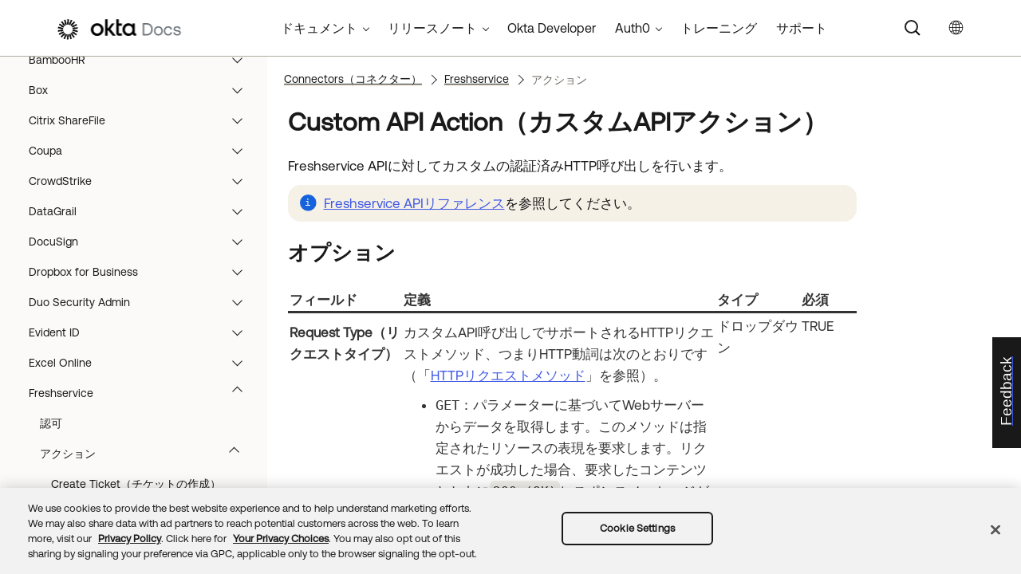

--- FILE ---
content_type: application/javascript; charset=UTF-8
request_url: https://help.okta.com/wf/ja-jp/Data/Tocs/wf__toc_wf_root_Chunk0.js?t=639017869296949791
body_size: 5534
content:
define({'/content/topics/releasenotes/archive/wf-relnotes-2020.htm':{i:[10],t:['2020'],b:['']},'/content/topics/releasenotes/archive/wf-relnotes-2021.htm':{i:[9],t:['2021'],b:['']},'/content/topics/releasenotes/archive/wf-relnotes-2022.htm':{i:[8],t:['2022'],b:['']},'/content/topics/releasenotes/archive/wf-relnotes-2023.htm':{i:[7],t:['2023'],b:['']},'/content/topics/releasenotes/archive/wf-relnotes-2024.htm':{i:[6],t:['2024'],b:['']},'/content/topics/releasenotes/workflows/preview.htm':{i:[3],t:['プレビュー'],b:['']},'/content/topics/releasenotes/workflows/production.htm':{i:[2],t:['本番環境'],b:['']},'/content/topics/releasenotes/workflows/workflows-release-notes.htm':{i:[1],t:['リリースノート'],b:['']},'/content/topics/releasenotes/workflows/workflows-version-history.htm':{i:[5],t:['2025'],b:['']},'/content/topics/workflows/access-control/access-control-assign-wf-admin.htm':{i:[40],t:['Workflows管理者ロールを割り当てる'],b:['']},'/content/topics/workflows/access-control/access-control-assign-wf-app.htm':{i:[36],t:['Okta Workflowsアプリを割り当てる'],b:['']},'/content/topics/workflows/access-control/access-control-get-started.htm':{i:[33],t:['RBACを開始する'],b:['']},'/content/topics/workflows/access-control/access-control-manage-roles.htm':{i:[41],t:['Workflowsロールを管理する'],b:['']},'/content/topics/workflows/access-control/access-control-permission-changes.htm':{i:[44],t:['委任されたフローの権限タイプの変更'],b:['']},'/content/topics/workflows/access-control/access-control-resource-permissions.htm':{i:[35],t:['リソース権限'],b:['']},'/content/topics/workflows/access-control/access-control-roles.htm':{i:[34],t:['ロールと権限'],b:['']},'/content/topics/workflows/access-control/access-control-scenario.htm':{i:[42],t:['アクセス制御の例'],b:['']},'/content/topics/workflows/access-control/access-control-sync-accounts.htm':{i:[37],t:['Okta Workflowsユーザーおよびグループの同期'],b:['']},'/content/topics/workflows/access-control/access-control-sync-group.htm':{i:[39],t:['グループを同期させる'],b:['']},'/content/topics/workflows/access-control/access-control-sync-user.htm':{i:[38],t:['ユーザーアカウントを同期させる'],b:['']},'/content/topics/workflows/access-control/access-control-system-log.htm':{i:[43],t:['アクセス制御のためのSystem Logイベント'],b:['']},'/content/topics/workflows/access-control/access-control.htm':{i:[32],t:['ロールベースのアクセス制御'],b:['']},'/content/topics/workflows/architecture-best-practices.htm':{i:[1938],t:['フロー構築のベストプラクティス'],b:['']},'/content/topics/workflows/build/build-delegated-flow.htm':{i:[73],t:['委任されたフローの構築'],b:['']},'/content/topics/workflows/build/build-flows.htm':{i:[58],t:['フローの構築'],b:['']},'/content/topics/workflows/build/configure-connection.htm':{i:[60],t:['接続の構成'],b:['']},'/content/topics/workflows/build/create-table.htm':{i:[71],t:['テーブルの作成と編集'],b:['']},'/content/topics/workflows/build/customize-card.htm':{i:[61],t:['カードのカスタマイズ'],b:['']},'/content/topics/workflows/build/duplicate-card.htm':{i:[62],t:['カードを複製する'],b:['']},'/content/topics/workflows/build/export-import-flows.htm':{i:[69],t:['フローのエクスポートとインポート'],b:['']},'/content/topics/workflows/build/flow-backup-setup.htm':{i:[70],t:['フローバックアップ用のテンプレートをセットアップする'],b:['']},'/content/topics/workflows/build/import-from-csv.htm':{i:[64],t:['CSVファイルからテーブルへのデータのインポート'],b:['']},'/content/topics/workflows/build/provide-tableid-runtime.htm':{i:[72],t:['実行時のテーブルIDの提示'],b:['']},'/content/topics/workflows/build/search-with-streaming.htm':{i:[63],t:['ヘルパーフローを使ったレコードのストリーミング一致'],b:['']},'/content/topics/workflows/build/set-error-handling.htm':{i:[68],t:['フローにおけるカードのエラー処理の設定'],b:['']},'/content/topics/workflows/build/set-monitor-options.htm':{i:[66],t:['データ交換オプションの設定'],b:['']},'/content/topics/workflows/build/set-schedule-options.htm':{i:[67],t:['スケジュールオプションの設定の設定'],b:['']},'/content/topics/workflows/build/view-connections-page.htm':{i:[17],t:['接続ページ'],b:['']},'/content/topics/workflows/connector-builder/about-building-blocks.htm':{i:[100],t:['コネクターの構成要素'],b:['']},'/content/topics/workflows/connector-builder/about-connections.htm':{i:[101],t:['接続'],b:['']},'/content/topics/workflows/connector-builder/about-dynamic-fields.htm':{i:[106],t:['動的ドロップダウン、フィールド、グループ'],b:['']},'/content/topics/workflows/connector-builder/about-event-polling-monitor.htm':{i:[111],t:['ポーリング監視イベント'],b:['']},'/content/topics/workflows/connector-builder/about-event-webhook.htm':{i:[110],t:['Webhookイベント'],b:['']},'/content/topics/workflows/connector-builder/about-flows.htm':{i:[105],t:['コネクタービルダーのフロータイプ'],b:['']},'/content/topics/workflows/connector-builder/about-functions.htm':{i:[108],t:['関数'],b:['']},'/content/topics/workflows/connector-builder/auth-parameters.htm':{i:[123],t:['コネクターの認証のためのパラメーターの追加'],b:['']},'/content/topics/workflows/connector-builder/auth-preview.htm':{i:[103],t:['コネクタービルダーのプレビューダイアログ'],b:['']},'/content/topics/workflows/connector-builder/authentication-basic.htm':{i:[117],t:['基本認証の構築'],b:['']},'/content/topics/workflows/connector-builder/authentication-config-values.htm':{i:[124],t:['コネクター認証のための構成値の追加'],b:['']},'/content/topics/workflows/connector-builder/authentication-custom.htm':{i:[121],t:['カスタム認証を構築する'],b:['']},'/content/topics/workflows/connector-builder/authentication-multi.htm':{i:[122],t:['複数の認証を構築する'],b:['']},'/content/topics/workflows/connector-builder/authentication-oauth2-authcode.htm':{i:[119],t:['認証コード付与タイプ'],b:['']},'/content/topics/workflows/connector-builder/authentication-oauth2-clientcred.htm':{i:[120],t:['クライアント資格情報付与タイプ'],b:['']},'/content/topics/workflows/connector-builder/authentication-oauth2.htm':{i:[118],t:['OAuth 2.0認証の構築'],b:['']},'/content/topics/workflows/connector-builder/authentication.htm':{i:[104],t:['認証'],b:['']},'/content/topics/workflows/connector-builder/best-practices-card-names.htm':{i:[165],t:['ベストプラクティス：アクションカード名と説明'],b:['']},'/content/topics/workflows/connector-builder/best-practices-cb-vs-apicon.htm':{i:[166],t:['ベストプラクティス：APIコネクターまたはコネクタービルダーの選択 | Okta'],b:['']},'/content/topics/workflows/connector-builder/best-practices-error-handling.htm':{i:[169],t:['ベストプラクティス：エラー処理'],b:['']},'/content/topics/workflows/connector-builder/best-practices-object-shapes.htm':{i:[168],t:['ベストプラクティス：オブジェクトシェイプ'],b:['']},'/content/topics/workflows/connector-builder/best-practices-options.htm':{i:[167],t:['ベストプラクティス：オプションフィールド'],b:['']},'/content/topics/workflows/connector-builder/best-practices-rate-limits.htm':{i:[170],t:['ベストプラクティス：レート制限'],b:['']},'/content/topics/workflows/connector-builder/best-practices.htm':{i:[164,1939],t:['ベストプラクティス、コネクタービルダーのベストプラクティス'],b:['','']},'/content/topics/workflows/connector-builder/capia-authping.htm':{i:[138],t:['_authpingフローの構築'],b:['']},'/content/topics/workflows/connector-builder/capia-capia-card.htm':{i:[139],t:['Custom API Actionカードの構築'],b:['']},'/content/topics/workflows/connector-builder/capia-cards.htm':{i:[109],t:['Custom API Action（CAPIA）カード'],b:['']},'/content/topics/workflows/connector-builder/capia-httphelper.htm':{i:[137],t:['httpHelperフローを構築する'],b:['']},'/content/topics/workflows/connector-builder/cb-feature-limits.htm':{i:[175],t:['コネクタービルダー機能制限'],b:['']},'/content/topics/workflows/connector-builder/cb-validation-errors.htm':{i:[156],t:['デプロイメント検証エラー'],b:['']},'/content/topics/workflows/connector-builder/connector-builder-flow-history.htm':{i:[151],t:['実行履歴の確認'],b:['']},'/content/topics/workflows/connector-builder/connector-builder.htm':{i:[98],t:['コネクタービルダー'],b:['']},'/content/topics/workflows/connector-builder/create-new-connector.htm':{i:[113],t:['コネクターの作成'],b:['']},'/content/topics/workflows/connector-builder/dependent-options.htm':{i:[130],t:['アクションカードへの依存オプションの追加'],b:['']},'/content/topics/workflows/connector-builder/deployment-private.htm':{i:[154],t:['コネクターをプライベートにデプロイする'],b:['']},'/content/topics/workflows/connector-builder/deployment-submission.htm':{i:[155],t:['コネクターの提出'],b:['']},'/content/topics/workflows/connector-builder/deployment-test.htm':{i:[153],t:['コネクターのテスト'],b:['']},'/content/topics/workflows/connector-builder/deployment.htm':{i:[152],t:['コネクターのデプロイ'],b:['']},'/content/topics/workflows/connector-builder/dynamic-fields-groups.htm':{i:[133],t:['動的フィールドおよびグループの追加'],b:['']},'/content/topics/workflows/connector-builder/dynamic-fields-input.htm':{i:[134],t:['動的入力フィールドの追加：HTTPの例'],b:['']},'/content/topics/workflows/connector-builder/dynamic-fields-options.htm':{i:[129],t:['動的ドロップダウンフィールドの追加：HTTPの例'],b:['']},'/content/topics/workflows/connector-builder/event-polling-monitor-runmode.htm':{i:[147],t:['ポーリング監視の実行モードを有効化する'],b:['']},'/content/topics/workflows/connector-builder/event-polling-monitor.htm':{i:[146],t:['ポーリング監視イベントフローを構築する'],b:['']},'/content/topics/workflows/connector-builder/event-webhook-deregister.htm':{i:[145],t:['Webhookイベントの登録を解除する'],b:['']},'/content/topics/workflows/connector-builder/event-webhook-knownissues.htm':{i:[143],t:['既知の問題と制限事項'],b:['']},'/content/topics/workflows/connector-builder/event-webhook-register.htm':{i:[144],t:['Webhookイベントを登録する'],b:['']},'/content/topics/workflows/connector-builder/event-webhook-runmode.htm':{i:[142],t:['Webhookの実行モードを有効にする'],b:['']},'/content/topics/workflows/connector-builder/event-webhook.htm':{i:[141],t:['Webhookイベントフローを構築する'],b:['']},'/content/topics/workflows/connector-builder/extensible-inputs.htm':{i:[107],t:['拡張可能な入力フィールド'],b:['']},'/content/topics/workflows/connector-builder/inputs-outputs-dialog.htm':{i:[131],t:['コネクターカードへの入力および出力フィールドの追加'],b:['']},'/content/topics/workflows/connector-builder/inputs-static-values.htm':{i:[132],t:['ドロップダウン入力フィールドの静的な値の追加'],b:['']},'/content/topics/workflows/connector-builder/options-dialog.htm':{i:[127],t:['コネクターカードへのオプションフィールドの追加'],b:['']},'/content/topics/workflows/connector-builder/options-static-values.htm':{i:[128],t:['ドロップダウンオプションフィールドの静的な値の追加'],b:['']},'/content/topics/workflows/connector-builder/outputs-selected.htm':{i:[135],t:['アクションカードへの選択可能出力の追加'],b:['']},'/content/topics/workflows/connector-builder/rename-delete-connector.htm':{i:[114],t:['プロジェクト名の変更またはプロジェクトの削除'],b:['']},'/content/topics/workflows/connector-builder/revoke-method.htm':{i:[140],t:['revokeフローの構築'],b:['']},'/content/topics/workflows/connector-builder/settings-connection.htm':{i:[115],t:['コネクター設定の作成と編集'],b:['']},'/content/topics/workflows/connector-builder/settings-learn.htm':{i:[102],t:['コネクター設定'],b:['']},'/content/topics/workflows/connector-builder/test-connections.htm':{i:[125],t:['テスト接続'],b:['']},'/content/topics/workflows/connector-builder/test-flows.htm':{i:[150],t:['フローのテスト'],b:['']},'/content/topics/workflows/connector-builder/third-party-submissions-overview.htm':{i:[158],t:['サブミッションの概要'],b:['']},'/content/topics/workflows/connector-builder/third-party-submissions-prepare-docs-auth.htm':{i:[160],t:['Authorization（認可）'],b:['']},'/content/topics/workflows/connector-builder/third-party-submissions-prepare-docs-capia.htm':{i:[162],t:['CAPIAカード'],b:['']},'/content/topics/workflows/connector-builder/third-party-submissions-prepare-docs-cards.htm':{i:[161],t:['コネクターカード'],b:['']},'/content/topics/workflows/connector-builder/third-party-submissions-prepare-docs.htm':{i:[159],t:['ドキュメント'],b:['']},'/content/topics/workflows/connector-builder/third-party-submissions-test-details.htm':{i:[163],t:['テストの概要'],b:['']},'/content/topics/workflows/connector-reference/addigy/addigy.htm':{i:[1639],t:['Addigy'],b:['']},'/content/topics/workflows/connector-reference/adobeusermanagement/actions/adduserstogroup.htm':{i:[182],t:['Add User to Group（ユーザーをグループに追加する）'],b:['']},'/content/topics/workflows/connector-reference/adobeusermanagement/actions/creategroup.htm':{i:[183],t:['Create Group（グループの作成）'],b:['']},'/content/topics/workflows/connector-reference/adobeusermanagement/actions/createuser.htm':{i:[184],t:['ユーザーを作成する'],b:['']},'/content/topics/workflows/connector-reference/adobeusermanagement/actions/customapiaction.htm':{i:[185],t:['Custom API Action（カスタムAPIアクション）'],b:['']},'/content/topics/workflows/connector-reference/adobeusermanagement/actions/deletedirectoryuser.htm':{i:[186],t:['Delete Directory User（ディレクトリユーザーの削除）'],b:['']},'/content/topics/workflows/connector-reference/adobeusermanagement/actions/deletegroup.htm':{i:[187],t:['Delete Group（グループの削除）'],b:['']},'/content/topics/workflows/connector-reference/adobeusermanagement/actions/listgroupmembers.htm':{i:[188],t:['List Group Members（グループメンバーの一覧表示）'],b:['']},'/content/topics/workflows/connector-reference/adobeusermanagement/actions/listgroups.htm':{i:[189],t:['List Groups（グループの一覧表示）'],b:['']},'/content/topics/workflows/connector-reference/adobeusermanagement/actions/listusers.htm':{i:[190],t:['List Users（ユーザーの一覧表示）'],b:['']},'/content/topics/workflows/connector-reference/adobeusermanagement/actions/readuser.htm':{i:[191],t:['Read Users（ユーザーの参照）'],b:['']},'/content/topics/workflows/connector-reference/adobeusermanagement/actions/removeuserfromgroup.htm':{i:[192],t:['Remove User from Group（グループからのユーザーの削除）'],b:['']},'/content/topics/workflows/connector-reference/adobeusermanagement/actions/removeusermembership.htm':{i:[193],t:['Remove User Membership（ユーザーメンバーシップの削除）'],b:['']},'/content/topics/workflows/connector-reference/adobeusermanagement/actions/updategroup.htm':{i:[194],t:['Update Group（グループの更新）'],b:['']},'/content/topics/workflows/connector-reference/adobeusermanagement/actions/updateuser.htm':{i:[195],t:['Update User（ユーザーの更新）'],b:['']},'/content/topics/workflows/connector-reference/adobeusermanagement/adobeusermanagement.htm':{i:[177],t:['Adobe User Management'],b:['']},'/content/topics/workflows/connector-reference/adobeusermanagement/overview/authorization.htm':{i:[178],t:['Authorization（認可）'],b:['']},'/content/topics/workflows/connector-reference/adobeusermanagement/overview/guidanceforadobeusermanagement.htm':{i:[180],t:['Guidance for Adobe User Management connector（Adobe User Managementコネクターに関するガイダンス）'],b:['']},'/content/topics/workflows/connector-reference/adobeusermanagement/overview/revoke.htm':{i:[179],t:['Revoke an Adobe User Management connection（Adobe User Managementの接続を取り消す）'],b:['']},'/content/topics/workflows/connector-reference/advancedserveraccess/actions/addgrouptoproject.htm':{i:[200],t:['Add Group to Project（プロジェクトへのグループの追加）'],b:['']},'/content/topics/workflows/connector-reference/advancedserveraccess/actions/addusertogroup.htm':{i:[201],t:['Add User to Group（グループへのユーザーの追加）'],b:['']},'/content/topics/workflows/connector-reference/advancedserveraccess/actions/changeprojectpropertiesofprojectgroup.htm':{i:[202],t:['Change Project Properties of Project Group（プロジェクトグループのプロジェクトプロパティの変更）'],b:['']},'/content/topics/workflows/connector-reference/advancedserveraccess/actions/createasagroup.htm':{i:[203],t:['Create ASA Group（ASAグループの作成）'],b:['']},'/content/topics/workflows/connector-reference/advancedserveraccess/actions/createpreauthorization.htm':{i:[204],t:['Create Preauthorization（事前認証の作成）'],b:['']},'/content/topics/workflows/connector-reference/advancedserveraccess/actions/createproject.htm':{i:[205],t:['Create  Project（プロジェクトの作成）'],b:['']},'/content/topics/workflows/connector-reference/advancedserveraccess/actions/createserverenrollmenttokenforproject.htm':{i:[206],t:['Create Server Enrollment Token for Project（プロジェクトのサーバー登録トークンの作成）'],b:['']},'/content/topics/workflows/connector-reference/advancedserveraccess/actions/customapiaction.htm':{i:[207],t:['Custom API Action（カスタムAPIアクション）'],b:['']},'/content/topics/workflows/connector-reference/advancedserveraccess/actions/deleteproject.htm':{i:[208],t:['Delete Project（プロジェクトの削除）'],b:['']},'/content/topics/workflows/connector-reference/advancedserveraccess/actions/listprojectsforteam.htm':{i:[209],t:['List Projects for Team（チームのプロジェクトの一覧表示）'],b:['']},'/content/topics/workflows/connector-reference/advancedserveraccess/actions/listserverenrollmenttokenswithinaproject.htm':{i:[210],t:['List Server Enrollment Tokens within a Project（プロジェクトのサーバー登録トークンの一覧表示）'],b:['']},'/content/topics/workflows/connector-reference/advancedserveraccess/actions/readserverenrollmenttokenforproject.htm':{i:[211],t:['Read Server Enrollment Token for Project（プロジェクトのサーバー登録トークンの参照）'],b:['']},'/content/topics/workflows/connector-reference/advancedserveraccess/actions/removeanasauserfromanasagroup.htm':{i:[212],t:['Remove an ASA User from an ASA Group（ASAグループからのASAユーザーの削除）'],b:['']},'/content/topics/workflows/connector-reference/advancedserveraccess/actions/removegroupfromteam.htm':{i:[213],t:['Remove Group from Team（チームからのグループの削除）'],b:['']},'/content/topics/workflows/connector-reference/advancedserveraccess/actions/updateauthorization.htm':{i:[214],t:['Update PreAuthorization（事前認証の更新）'],b:['']},'/content/topics/workflows/connector-reference/advancedserveraccess/actions/updateproject.htm':{i:[215],t:['Update Project（プロジェクトの更新）'],b:['']},'/content/topics/workflows/connector-reference/advancedserveraccess/advancedserveraccess.htm':{i:[196],t:['Advanced Server Access'],b:['']},'/content/topics/workflows/connector-reference/advancedserveraccess/overviews/authorization.htm':{i:[197],t:['Authorization（認可）'],b:['']},'/content/topics/workflows/connector-reference/advancedserveraccess/overviews/guidanceforasaconnector.htm':{i:[198],t:['Guidance for Advanced Server Access connector（Advanced Server Accessコネクターに関するガイダンス）'],b:['']},'/content/topics/workflows/connector-reference/airtable/actions/createrow.htm':{i:[221],t:['Create Row（行の作成）'],b:['']},'/content/topics/workflows/connector-reference/airtable/actions/customapiaction.htm':{i:[222],t:['Custom API Action（カスタムAPIアクション）'],b:['']},'/content/topics/workflows/connector-reference/airtable/actions/deleterow.htm':{i:[223],t:['Delete Row（行の削除）'],b:['']},'/content/topics/workflows/connector-reference/airtable/actions/readallrows.htm':{i:[224],t:['Read All Rows（すべての行の読み取り）'],b:['']},'/content/topics/workflows/connector-reference/airtable/actions/readrow.htm':{i:[225],t:['Read Row（行の参照）'],b:['']},'/content/topics/workflows/connector-reference/airtable/actions/searchrows.htm':{i:[226],t:['Search Rows（行の検索）'],b:['']},'/content/topics/workflows/connector-reference/airtable/actions/updaterow.htm':{i:[227],t:['Update Row（行の更新）'],b:['']},'/content/topics/workflows/connector-reference/airtable/airtable.htm':{i:[216],t:['Airtable'],b:['']},'/content/topics/workflows/connector-reference/airtable/events/newrowintable.htm':{i:[219],t:['New Row in Table（テーブル内の新規行）'],b:['']},'/content/topics/workflows/connector-reference/airtable/overviews/authorization.htm':{i:[217],t:['Authorization（認可）'],b:['']},'/content/topics/workflows/connector-reference/asana/actions/addtask.htm':{i:[231],t:['Add Task（タスクの追加）'],b:['']},'/content/topics/workflows/connector-reference/asana/actions/adduserstoproject.htm':{i:[233],t:['Add Users to Project（プロジェクトへのユーザーの追加）'],b:['']},'/content/topics/workflows/connector-reference/asana/actions/addusertoteam.htm':{i:[232],t:['Add User to Team（チームへのユーザーの追加）'],b:['']},'/content/topics/workflows/connector-reference/asana/actions/createmembership.htm':{i:[234],t:['Create Membership（メンバーシップの作成）'],b:['']},'/content/topics/workflows/connector-reference/asana/actions/createproject.htm':{i:[235],t:['Create Project（プロジェクトの作成）'],b:['']},'/content/topics/workflows/connector-reference/asana/actions/createuser.htm':{i:[236],t:['Create User（ユーザーの作成）'],b:['']},'/content/topics/workflows/connector-reference/asana/actions/deactivateuser.htm':{i:[238],t:['Deactivate User（ユーザーの無効化）'],b:['']},'/content/topics/workflows/connector-reference/asana/actions/deletemembership.htm':{i:[239],t:['Delete Membership（メンバーシップを削除）'],b:['']},'/content/topics/workflows/connector-reference/asana/actions/httprequest.htm':{i:[237],t:['Custom API Action（カスタムAPIアクション）'],b:['']},'/content/topics/workflows/connector-reference/asana/actions/listtasks.htm':{i:[240],t:['List Tasks（タスクの一覧表示）'],b:['']},'/content/topics/workflows/connector-reference/asana/actions/readproject.htm':{i:[241],t:['Read Project（プロジェクトの参照）'],b:['']},'/content/topics/workflows/connector-reference/asana/actions/readprojecttasks.htm':{i:[242],t:['Read Project Tasks（プロジェクトタスクの参照）'],b:['']},'/content/topics/workflows/connector-reference/asana/actions/readuser.htm':{i:[243],t:['Read User（ユーザーの参照）'],b:['']},'/content/topics/workflows/connector-reference/asana/actions/readusertasks.htm':{i:[244],t:['Read User Tasks（ユーザータスクの参照）'],b:['']},'/content/topics/workflows/connector-reference/asana/actions/removeuserfromteam.htm':{i:[245],t:['Remove User from Team（チームからのユーザーの削除）'],b:['']},'/content/topics/workflows/connector-reference/asana/actions/removeusersfromproject.htm':{i:[246],t:['Remove Users from Project（プロジェクトからのユーザーの削除）'],b:['']},'/content/topics/workflows/connector-reference/asana/actions/searchprojects.htm':{i:[247],t:['Search Projects（プロジェクトの検索）'],b:['']},'/content/topics/workflows/connector-reference/asana/actions/searchtasks.htm':{i:[248],t:['Search Tasks（タスクの検索）'],b:['']},'/content/topics/workflows/connector-reference/asana/actions/searchteams.htm':{i:[249],t:['Search Teams（チームの検索）'],b:['']},'/content/topics/workflows/connector-reference/asana/actions/searchusers.htm':{i:[250],t:['Search User（ユーザーの検索）'],b:['']},'/content/topics/workflows/connector-reference/asana/actions/updateproject.htm':{i:[251],t:['Update Project（プロジェクトの更新）'],b:['']},'/content/topics/workflows/connector-reference/asana/actions/updatetask.htm':{i:[252],t:['Update Task（タスクの更新）'],b:['']},'/content/topics/workflows/connector-reference/asana/actions/updateuser.htm':{i:[253],t:['Update User（ユーザーの更新）'],b:['']},'/content/topics/workflows/connector-reference/asana/asana.htm':{i:[228],t:['Asana'],b:['']},'/content/topics/workflows/connector-reference/asana/overviews/authorization.htm':{i:[229],t:['Authorization（認可）'],b:['']},'/content/topics/workflows/connector-reference/atlassianadmin/actions/addusertogroup.htm':{i:[257],t:['Add User to Group（グループへのユーザーの追加）'],b:['']},'/content/topics/workflows/connector-reference/atlassianadmin/actions/creategroup.htm':{i:[258],t:['Create a Group（グループの作成）'],b:['']},'/content/topics/workflows/connector-reference/atlassianadmin/actions/createuser.htm':{i:[259],t:['Create User（ユーザーの作成）'],b:['']},'/content/topics/workflows/connector-reference/atlassianadmin/actions/customapiaction.htm':{i:[260],t:['Custom API Action（カスタムAPIアクション）'],b:['']},'/content/topics/workflows/connector-reference/atlassianadmin/actions/deactivateuser.htm':{i:[261],t:['Deactivate User（ユーザーの無効化）'],b:['']},'/content/topics/workflows/connector-reference/atlassianadmin/actions/deletegroup.htm':{i:[262],t:['Delete Group（グループの削除）'],b:['']},'/content/topics/workflows/connector-reference/atlassianadmin/actions/getallusers.htm':{i:[267],t:['Search Users（ユーザーの検索）'],b:['']},'/content/topics/workflows/connector-reference/atlassianadmin/actions/getuser.htm':{i:[263],t:['Get User（ユーザーの取得）'],b:['']},'/content/topics/workflows/connector-reference/atlassianadmin/actions/readgroup.htm':{i:[264],t:['Read a Group（グループの参照）'],b:['']},'/content/topics/workflows/connector-reference/atlassianadmin/actions/removeuserfromgroup.htm':{i:[265],t:['Remove User from Group（グループからのユーザーの削除）'],b:['']},'/content/topics/workflows/connector-reference/atlassianadmin/actions/searchgroups.htm':{i:[266],t:['Search Groups（グループの検索）'],b:['']},'/content/topics/workflows/connector-reference/atlassianadmin/actions/updategroup.htm':{i:[268],t:['Update Group（グループの更新）'],b:['']},'/content/topics/workflows/connector-reference/atlassianadmin/actions/updateuser.htm':{i:[269],t:['Update User（ユーザーの更新）'],b:['']},'/content/topics/workflows/connector-reference/atlassianadmin/atlassianadmin.htm':{i:[254],t:['Atlassian Admin（Atlassian管理者）'],b:['']},'/content/topics/workflows/connector-reference/atlassianadmin/overviews/authorization.htm':{i:[255],t:['Authorization（認可）'],b:['']},'/content/topics/workflows/connector-reference/auth0/actions/createuser.htm':{i:[273],t:['Create User（ユーザーの作成）'],b:['']},'/content/topics/workflows/connector-reference/auth0/actions/customapiaction.htm':{i:[274],t:['Custom API Action（カスタムAPIアクション）'],b:['']},'/content/topics/workflows/connector-reference/auth0/actions/deleteuser.htm':{i:[275],t:['Delete User（ユーザーの削除）'],b:['']},'/content/topics/workflows/connector-reference/auth0/actions/linkaccount.htm':{i:[276],t:['Link Account（アカウントのリンク）'],b:['']},'/content/topics/workflows/connector-reference/auth0/actions/readuser.htm':{i:[277],t:['Read User（ユーザーの参照）'],b:['']},'/content/topics/workflows/connector-reference/auth0/actions/searchusers.htm':{i:[278],t:['Search Users（ユーザーの検索）'],b:['']},'/content/topics/workflows/connector-reference/auth0/actions/updateuser.htm':{i:[279],t:['Update User（ユーザーの更新）'],b:['']},'/content/topics/workflows/connector-reference/auth0/auth0.htm':{i:[270],t:['Auth0'],b:['']},'/content/topics/workflows/connector-reference/auth0/overviews/authorization.htm':{i:[271],t:['Authorization（認可）'],b:['']},'/content/topics/workflows/connector-reference/awslambda/actions/invoke.htm':{i:[283],t:['Invoke（呼び出し）'],b:['']},'/content/topics/workflows/connector-reference/awslambda/actions/listfunctions.htm':{i:[284],t:['List Functions（関数の一覧表示）'],b:['']},'/content/topics/workflows/connector-reference/awslambda/awslambda.htm':{i:[280],t:['AWS Lambda'],b:['']},'/content/topics/workflows/connector-reference/awslambda/overviews/authorization.htm':{i:[281],t:['Authorization（認可）'],b:['']},'/content/topics/workflows/connector-reference/awss3/actions/copyobject.htm':{i:[288],t:['Copy Object（オブジェクトのコピー）'],b:['']},'/content/topics/workflows/connector-reference/awss3/actions/createbucket.htm':{i:[289],t:['Create Bucket（バケットを作成する）'],b:['']},'/content/topics/workflows/connector-reference/awss3/actions/customapiaction.htm':{i:[290],t:['Custom API Action（カスタムAPIアクション）'],b:['']},'/content/topics/workflows/connector-reference/awss3/actions/deletebucket.htm':{i:[291],t:['Delete Bucket（バケットを削除する）'],b:['']},'/content/topics/workflows/connector-reference/awss3/actions/deleteobject.htm':{i:[292],t:['Delete Object（オブジェクトを削除する）'],b:['']},'/content/topics/workflows/connector-reference/awss3/actions/downloadobject.htm':{i:[293],t:['Download Object（オブジェクトをダウンロードする）'],b:['']},'/content/topics/workflows/connector-reference/awss3/actions/readobject.htm':{i:[294],t:['Read Object（オブジェクトを読み取る）'],b:['']},'/content/topics/workflows/connector-reference/awss3/actions/readobjecttags.htm':{i:[295],t:['Read Object Tags（オブジェクトタグを読み取る）'],b:['']},'/content/topics/workflows/connector-reference/awss3/actions/searchbuckets.htm':{i:[296],t:['Search Buckets（バケットの検索）'],b:['']},'/content/topics/workflows/connector-reference/awss3/actions/searchobjects.htm':{i:[297],t:['Search Objects（オブジェクトの検索）'],b:['']},'/content/topics/workflows/connector-reference/awss3/actions/tagobject.htm':{i:[298],t:['Tag Object（オブジェクトのタグ付け）'],b:['']},'/content/topics/workflows/connector-reference/awss3/actions/uploadobject.htm':{i:[299],t:['Upload Object（オブジェクトをアップロードする）'],b:['']},'/content/topics/workflows/connector-reference/awss3/awss3.htm':{i:[285],t:['AWS S3'],b:['']},'/content/topics/workflows/connector-reference/awss3/overviews/authorization.htm':{i:[286],t:['認可'],b:['']},'/content/topics/workflows/connector-reference/awssso/actions/addawsentitlements.htm':{i:[303],t:['Add AWS Entitlements（AWSエンタイトルメントの追加）'],b:['']},'/content/topics/workflows/connector-reference/awssso/actions/listawsentitlements.htm':{i:[304],t:['AWSエンタイトルメントの一覧表示'],b:['']},'/content/topics/workflows/connector-reference/awssso/actions/listinstancesaction.htm':{i:[305],t:['インスタンスの一覧表示'],b:['']},'/content/topics/workflows/connector-reference/awssso/actions/removeallawsentitlements.htm':{i:[306],t:['すべてのAWSエンタイトルメントの削除'],b:['']},'/content/topics/workflows/connector-reference/awssso/actions/removeawsentitlements.htm':{i:[307],t:['Remove AWS Entitlements（AWSエンタイトルメントの削除）'],b:['']},'/content/topics/workflows/connector-reference/awssso/awssso.htm':{i:[300],t:['AWS Multi-Account Access（AWSマルチアカウントアクセス）'],b:['']},'/content/topics/workflows/connector-reference/awssso/overviews/authorization.htm':{i:[301],t:['AWS Multi-Account Access Authorization（AWSマルチアカウントアクセス認可）'],b:['']},'/content/topics/workflows/connector-reference/azuread/actions/addusertogroup.htm':{i:[321],t:['Add User to Group（グループへのユーザーの追加）'],b:['']},'/content/topics/workflows/connector-reference/azuread/actions/assignlicensetouser.htm':{i:[322],t:['Assign License to User（ユーザーへのライセンスの割り当て）'],b:['']},'/content/topics/workflows/connector-reference/azuread/actions/assignroletouser.htm':{i:[323],t:['Assign Role to User（ユーザーへのロールの割り当て）'],b:['']},'/content/topics/workflows/connector-reference/azuread/actions/assignusermanager.htm':{i:[324],t:['Assign User Manager（ユーザーマネージャーの割り当て）'],b:['']},'/content/topics/workflows/connector-reference/azuread/actions/createclouduser.htm':{i:[325],t:['Create Cloud User（クラウドユーザーの作成）'],b:['']},'/content/topics/workflows/connector-reference/azuread/actions/createcontact.htm':{i:[326],t:['Create Contact（コンタクトの作成）'],b:['']},'/content/topics/workflows/connector-reference/azuread/actions/creategroup.htm':{i:[327],t:['Create Group（グループの作成）'],b:['']},'/content/topics/workflows/connector-reference/azuread/actions/createguestuser.htm':{i:[328],t:['Create Guest User（ゲストユーザーの作成）'],b:['']},'/content/topics/workflows/connector-reference/azuread/actions/customapiaction.htm':{i:[329],t:['Custom API Action（カスタムAPIアクション）'],b:['']},'/content/topics/workflows/connector-reference/azuread/actions/deletegroup.htm':{i:[330],t:['Delete Group（グループの削除）'],b:['']},'/content/topics/workflows/connector-reference/azuread/actions/deleteuser.htm':{i:[331],t:['Delete User（ユーザーの削除）'],b:['']},'/content/topics/workflows/connector-reference/azuread/actions/disableuseraccount.htm':{i:[332],t:['Disable User Account（ユーザーアカウントの無効化）'],b:['']},'/content/topics/workflows/connector-reference/azuread/actions/enableuseraccount.htm':{i:[333],t:['Enable User Account（ユーザーアカウントの有効化）'],b:['']},'/content/topics/workflows/connector-reference/azuread/actions/getlicenses.htm':{i:[334],t:['Get Licenses（ライセンスの取得）'],b:['']},'/content/topics/workflows/connector-reference/azuread/actions/listcontactfolders.htm':{i:[335],t:['List Contact Folders（宛先フォルダーの一覧表示）'],b:['']},'/content/topics/workflows/connector-reference/azuread/actions/readdirectoryroles.htm':{i:[336],t:['Read Directory Roles（ディレクトリロールの参照）'],b:['']},'/content/topics/workflows/connector-reference/azuread/actions/readgroup.htm':{i:[337],t:['Read Group（グループの参照）'],b:['']},'/content/topics/workflows/connector-reference/azuread/actions/readuser.htm':{i:[338],t:['Read User（ユーザーの読み出し）'],b:['']}});

--- FILE ---
content_type: application/xml
request_url: https://help.okta.com/wf/ja-jp/Data/HelpSystem.xml
body_size: 780
content:
<?xml version="1.0" encoding="utf-8"?>
<WebHelpSystem DefaultUrl="content/topics/workflows/workflows-main.htm" Toc="Data/Tocs/wf__toc_wf_root.js" Index="Data/Index.js" Concepts="Data/Concepts.js" Glossary="Data/Glossary.js" SearchDatabase="Data/Search.js" Alias="Data/Alias.xml" Synonyms="Data/Synonyms.xml" SearchUrl="content/search.htm" PathToScriptsFolder="Resources/Scripts/" SkinName="okta-html5-topnav-nav-poc" SkinID="okta_html5_topnav_nav_poc" Multilingual="true" Skins="okta-html5-topnav-nav-poc" BuildTime="12/20/2025 12:22:09 AM" BuildVersion="19.1.8677.41286" TargetType="WebHelp2" SkinTemplateFolder="Skin/" InPreviewMode="false" TopNavTocPath="false" MoveOutputContentToRoot="false" ReplaceReservedCharacters="false" MakeFileLowerCase="true" UseCustomTopicFileExtension="false" PreventExternalUrls="false" EnableResponsiveOutput="true" IncludeGlossarySearchResults="false" ResultsPerPage="25" FeaturedSnippetsResults="1" KnowledgePanelResults="1" IncludeMicroContent="false" xml:lang="ja-jp" LanguageName="English" SearchEngine="MadCapSearch" IncludeCSHRuntime="true" DebugMode="false" ShowMadCapBacklink="false" HasELearning="false">
    <CatapultSkin Version="6" SkinType="WebHelp2" ComponentType="MasterPage" TemplateName="Fluid" Comment="HTML5 Fluid Layout" EnableResponsiveOutput="true" RemoveImagesOnSave="true" AutoSyncTOC="true" CommentsInTopic="false" DisplayCommunitySearchResults="false" LogoUrl="https://help.okta.com/ja-jp/content/index.htm" Name="okta-html5-topnav-nav-poc" SkinID="okta_html5_topnav_nav_poc" SkinClass="_Skins_okta_html5_topnav_nav_poc" HideNavOnStartup="False">
        <WebHelpOptions NavigationPanePosition="Right" EnableSticky="All" MainMenuPosition="Left" OffCanvasMenuStyle="Drilldown" TopMenuDepth="2" />
        <MicroContentOptions FeaturedSnippetsViewMode="Truncated" KnowledgePanelViewMode="Truncated" />
        <ProxyOptions FAQProxyViewMode="DropDown" KnowledgeProxyViewMode="Truncated" PromotionProxyViewMode="PlainText" />
    </CatapultSkin>
</WebHelpSystem>

--- FILE ---
content_type: application/javascript; charset=UTF-8
request_url: https://help.okta.com/wf/ja-jp/Data/Tocs/wf__toc_wf_root_Chunk4.js?t=639017869296949791
body_size: 5354
content:
define({'/content/topics/workflows/connector-reference/okta/events/useraccountlocked.htm':{i:[1017],t:['User Account Locked'],b:['']},'/content/topics/workflows/connector-reference/okta/events/useraccountunlocked.htm':{i:[1018],t:['User Account Unlocked'],b:['']},'/content/topics/workflows/connector-reference/okta/events/useraccountunlockedbyadmin.htm':{i:[1019],t:['User Account Unlocked by Admin（管理者によるユーザーアカウントのロック解除）'],b:['']},'/content/topics/workflows/connector-reference/okta/events/useractivated.htm':{i:[1020],t:['ユーザーの有効化'],b:['']},'/content/topics/workflows/connector-reference/okta/events/useraddedtoapplicationmembership.htm':{i:[1023],t:['User Assigned to Application（アプリケーションへのユーザーの割り当て）'],b:['']},'/content/topics/workflows/connector-reference/okta/events/useraddedtogroupmembership.htm':{i:[1021],t:['User Added to Group（グループへのユーザーの追加）'],b:['']},'/content/topics/workflows/connector-reference/okta/events/userapppasswordchanged.htm':{i:[1022],t:['User App Password Changed（ユーザーのアプリパスワードの変更）'],b:['']},'/content/topics/workflows/connector-reference/okta/events/usercreated.htm':{i:[1024],t:['User Created（ユーザーの作成）'],b:['']},'/content/topics/workflows/connector-reference/okta/events/userdeactivated.htm':{i:[1025],t:['User Deactivated（ユーザーの非アクティブ化）'],b:['']},'/content/topics/workflows/connector-reference/okta/events/userdeleted.htm':{i:[1026],t:['User Deleted（ユーザーの削除）'],b:['']},'/content/topics/workflows/connector-reference/okta/events/useroktapasswordresetbyanadmin.htm':{i:[1027],t:['User Okta Password Reset by an Admin（管理者によるユーザーOkta パスワードのリセット）'],b:['']},'/content/topics/workflows/connector-reference/okta/events/userpasswordimported.htm':{i:[1030],t:['User Password Imported（ユーザーパスワードのインポート）'],b:['']},'/content/topics/workflows/connector-reference/okta/events/userprivilegegranted.htm':{i:[1031],t:['User Privilege Granted（ユーザー特権の付与）'],b:['']},'/content/topics/workflows/connector-reference/okta/events/userprivilegerevoked.htm':{i:[1032],t:['User Privilege Revoked（ユーザー特権の失効）'],b:['']},'/content/topics/workflows/connector-reference/okta/events/userreactivated.htm':{i:[1033],t:['User Reactivated（ユーザーの再アクティブ化）'],b:['']},'/content/topics/workflows/connector-reference/okta/events/userremovedfromapplicationmembership.htm':{i:[1039],t:['User Unassigned from Application（アプリケーションのユーザーの割り当て解除）'],b:['']},'/content/topics/workflows/connector-reference/okta/events/userremovedfromgroupmembership.htm':{i:[1034],t:['User Removed from Group（グループからのユーザーの削除）'],b:['']},'/content/topics/workflows/connector-reference/okta/events/userreportedsuspiciousactivitybeta.htm':{i:[1015],t:['Suspicious Activity Reported（疑わしいアクティビティの報告）'],b:['']},'/content/topics/workflows/connector-reference/okta/events/usersignedinattempt.htm':{i:[1035],t:['User Signed In Attempt（ユーザーのサインイン試行）'],b:['']},'/content/topics/workflows/connector-reference/okta/events/usersignedout.htm':{i:[1036],t:['User Signed Out（ユーザーのサインアウト）'],b:['']},'/content/topics/workflows/connector-reference/okta/events/usersuspended.htm':{i:[1037],t:['User Suspended（ユーザーの使用停止）'],b:['']},'/content/topics/workflows/connector-reference/okta/events/userunsuspended.htm':{i:[1040],t:['User Unsuspended（ユーザーの停止解除）'],b:['']},'/content/topics/workflows/connector-reference/okta/okta.htm':{i:[977],t:['Okta'],b:['']},'/content/topics/workflows/connector-reference/okta/overviews/authorization.htm':{i:[978],t:['Authorization（認可）'],b:['']},'/content/topics/workflows/connector-reference/okta/overviews/guidanceforoktaconnector.htm':{i:[979],t:['Oktaコネクターに関するガイダンス'],b:['']},'/content/topics/workflows/connector-reference/okta/overviews/scopes.htm':{i:[980],t:['Oktaコネクターカードに関するスコープ'],b:['']},'/content/topics/workflows/connector-reference/oktadevices/actions/activatedevice.htm':{i:[1126],t:['Activate Device（デバイスをアクティブ化）'],b:['']},'/content/topics/workflows/connector-reference/oktadevices/actions/customapiaction.htm':{i:[1127],t:['カスタムAPIアクション'],b:['']},'/content/topics/workflows/connector-reference/oktadevices/actions/deactivatedevice.htm':{i:[1128],t:['Deactivate Device（デバイスを非アクティブ化）'],b:['']},'/content/topics/workflows/connector-reference/oktadevices/actions/deletedevice.htm':{i:[1129],t:['Delete Device（デバイスを削除）'],b:['']},'/content/topics/workflows/connector-reference/oktadevices/actions/listdeviceusers.htm':{i:[1130],t:['List Device Users（デバイスユーザーを一覧表示）'],b:['']},'/content/topics/workflows/connector-reference/oktadevices/actions/readdevice.htm':{i:[1131],t:['Read Device（デバイスの参照）'],b:['']},'/content/topics/workflows/connector-reference/oktadevices/actions/searchdevices.htm':{i:[1132],t:['Search Devices（デバイスを検索）'],b:['']},'/content/topics/workflows/connector-reference/oktadevices/actions/suspenddevice.htm':{i:[1133],t:['Suspend Device（デバイスを一時停止）'],b:['']},'/content/topics/workflows/connector-reference/oktadevices/actions/unsuspenddevice.htm':{i:[1134],t:['Unsuspend Device（デバイスの一時停止を解除）'],b:['']},'/content/topics/workflows/connector-reference/oktadevices/events/authenticatoractivated.htm':{i:[1106],t:['Authenticator Activated（Authenticatorのアクティブ化）'],b:['']},'/content/topics/workflows/connector-reference/oktadevices/events/authenticatordeactivated.htm':{i:[1107],t:['Authenticator Deactivated（Authenticatorの非アクティブ化）'],b:['']},'/content/topics/workflows/connector-reference/oktadevices/events/deviceactivated.htm':{i:[1108],t:['Device Activated（デバイスのアクティブ化）'],b:['']},'/content/topics/workflows/connector-reference/oktadevices/events/deviceaddedtouser.htm':{i:[1109],t:['Device Added to User（ユーザーに追加されたデバイス）'],b:['']},'/content/topics/workflows/connector-reference/oktadevices/events/devicedeactivated.htm':{i:[1110],t:['Device Deactivated（デバイスの非アクティブ化）'],b:['']},'/content/topics/workflows/connector-reference/oktadevices/events/devicedeleted.htm':{i:[1111],t:['Device Deleted（デバイスの削除）'],b:['']},'/content/topics/workflows/connector-reference/oktadevices/events/deviceenrolled.htm':{i:[1112],t:['Device Enrolled（デバイスの登録）'],b:['']},'/content/topics/workflows/connector-reference/oktadevices/events/deviceremovedfromuser.htm':{i:[1113],t:['Device Removed from User（ユーザーからのデバイスの削除）'],b:['']},'/content/topics/workflows/connector-reference/oktadevices/events/devicesuspended.htm':{i:[1114],t:['Device Suspended（デバイスの一時停止）'],b:['']},'/content/topics/workflows/connector-reference/oktadevices/events/deviceunsuspended.htm':{i:[1115],t:['Device Unsuspended（デバイスの一時停止解除）'],b:['']},'/content/topics/workflows/connector-reference/oktadevices/events/mfapreregistrationinitiated.htm':{i:[1116],t:['MFA Preregistration Initiated（MFA事前登録開始）'],b:['']},'/content/topics/workflows/connector-reference/oktadevices/events/phoneverificationcallsent.htm':{i:[1117],t:['Phone Verification Call Sent（電話検証通話の送信）'],b:['']},'/content/topics/workflows/connector-reference/oktadevices/events/phoneverificationsmssent.htm':{i:[1118],t:['Phone Verification SMS Sent（電話検証SMSの送信）'],b:['']},'/content/topics/workflows/connector-reference/oktadevices/events/usermfa.htm':{i:[1119],t:['User MFA（ユーザーMFA）'],b:['']},'/content/topics/workflows/connector-reference/oktadevices/events/usermfafactoractivated.htm':{i:[1120],t:['User MFA Factor Activated（ユーザーのMFA要素の有効化）'],b:['']},'/content/topics/workflows/connector-reference/oktadevices/events/usermfafactordeactivated.htm':{i:[1121],t:['User MFA Factor Deactivated（ユーザーのMFA要素の無効化）'],b:['']},'/content/topics/workflows/connector-reference/oktadevices/events/usermfafactorresetall.htm':{i:[1122],t:['User MFA Factor Reset All（ユーザーの全MFA要素のリセット）'],b:['']},'/content/topics/workflows/connector-reference/oktadevices/events/usermfafactorsuspended.htm':{i:[1123],t:['User MFA Factor Suspended（ユーザーのMFA要素の一時停止）'],b:['']},'/content/topics/workflows/connector-reference/oktadevices/events/usermfafactorunsuspended.htm':{i:[1124],t:['User MFA Factor Unsuspended（ユーザーのMFA要素の一時停止解除）'],b:['']},'/content/topics/workflows/connector-reference/oktadevices/oktadevices.htm':{i:[1102],t:['Oktaデバイス'],b:['']},'/content/topics/workflows/connector-reference/oktadevices/overviews/authorization.htm':{i:[1103],t:['認可'],b:['']},'/content/topics/workflows/connector-reference/oktadevices/overviews/scopes.htm':{i:[1104],t:['Scopes for Okta Devices connector cards（Okta Devicesコネクターカードのスコープ）'],b:['']},'/content/topics/workflows/connector-reference/oktaitp/actions/customapiaction.htm':{i:[1142],t:['Custom API Action（カスタムAPIアクション）'],b:['']},'/content/topics/workflows/connector-reference/oktaitp/actions/globaltokenrevocation.htm':{i:[1143],t:['Global Token Revocation'],b:['']},'/content/topics/workflows/connector-reference/oktaitp/actions/retrieveuserrisk.htm':{i:[1144],t:['ユーザーリスクの取得'],b:['']},'/content/topics/workflows/connector-reference/oktaitp/actions/upsertuserrisk.htm':{i:[1145],t:['ユーザーリスクのアップサート'],b:['']},'/content/topics/workflows/connector-reference/oktaitp/events/policyreevaluateauthfailed.htm':{i:[1138],t:['ポリシー再評価認証の失敗'],b:['']},'/content/topics/workflows/connector-reference/oktaitp/events/universallogout.htm':{i:[1139],t:['Universal Logout'],b:['']},'/content/topics/workflows/connector-reference/oktaitp/events/userriskdetected.htm':{i:[1140],t:['ユーザーリスクの検出'],b:['']},'/content/topics/workflows/connector-reference/oktaitp/oktaitp.htm':{i:[1135],t:['Okta ITP'],b:['']},'/content/topics/workflows/connector-reference/oktaitp/overviews/authorization.htm':{i:[1136],t:['認可'],b:['']},'/content/topics/workflows/connector-reference/oktaprivilegedaccess/actions/createaccessreport.htm':{i:[1150],t:['Create Access Report（アクセスレポートの作成）'],b:['']},'/content/topics/workflows/connector-reference/oktaprivilegedaccess/actions/createproject.htm':{i:[1151],t:['Create Project（プロジェクトの作成）'],b:['']},'/content/topics/workflows/connector-reference/oktaprivilegedaccess/actions/createprojectenrollmenttoken.htm':{i:[1152],t:['Create Project Enrollment Token（プロジェクト登録トークンの作成）'],b:['']},'/content/topics/workflows/connector-reference/oktaprivilegedaccess/actions/createresourcegroup.htm':{i:[1153],t:['Create Resource Group（リソースグループの作成）'],b:['']},'/content/topics/workflows/connector-reference/oktaprivilegedaccess/actions/customapiaction.htm':{i:[1154],t:['Custom API Action（カスタムAPIアクション）'],b:['']},'/content/topics/workflows/connector-reference/oktaprivilegedaccess/actions/deleteproject.htm':{i:[1155],t:['Delete Project（プロジェクトの削除）'],b:['']},'/content/topics/workflows/connector-reference/oktaprivilegedaccess/actions/deleteresourcegroup.htm':{i:[1156],t:['Delete Resource Group（リソースグループの削除）'],b:['']},'/content/topics/workflows/connector-reference/oktaprivilegedaccess/actions/deleteserver.htm':{i:[1157],t:['Delete Server（サーバーの削除）'],b:['']},'/content/topics/workflows/connector-reference/oktaprivilegedaccess/actions/downloadaccessreport.htm':{i:[1158],t:['Download Access Report（アクセスレポートのダウンロード）'],b:['']},'/content/topics/workflows/connector-reference/oktaprivilegedaccess/actions/findgroupbyname.htm':{i:[1159],t:['Find Group By Name（グループを名前で検索）'],b:['']},'/content/topics/workflows/connector-reference/oktaprivilegedaccess/actions/findgroups.htm':{i:[1160],t:['Find Groups（グループの検索）'],b:['']},'/content/topics/workflows/connector-reference/oktaprivilegedaccess/actions/findprojectbyname.htm':{i:[1161],t:['Find Project By Name（プロジェクトを名前で検索）'],b:['']},'/content/topics/workflows/connector-reference/oktaprivilegedaccess/actions/findresourcegroupbyname.htm':{i:[1162],t:['Find Resource Group By Name（リソースグループを名前で検索）'],b:['']},'/content/topics/workflows/connector-reference/oktaprivilegedaccess/actions/findservers.htm':{i:[1163],t:['Find Servers（サーバーの検索）'],b:['']},'/content/topics/workflows/connector-reference/oktaprivilegedaccess/actions/findserviceuserbyusername.htm':{i:[1164],t:['Find Service User By Username（サービスユーザーをユーザー名で検索）'],b:['']},'/content/topics/workflows/connector-reference/oktaprivilegedaccess/actions/findusers.htm':{i:[1165],t:['Find Users（ユーザーの検索）'],b:['']},'/content/topics/workflows/connector-reference/oktaprivilegedaccess/actions/listaccessreports.htm':{i:[1166],t:['List Access Reports（アクセスレポートの一覧表示）'],b:['']},'/content/topics/workflows/connector-reference/oktaprivilegedaccess/actions/listenrolledserversinproject.htm':{i:[1167],t:['List Enrolled Servers in Project（プロジェクト内の登録済みサーバーの一覧表示）'],b:['']},'/content/topics/workflows/connector-reference/oktaprivilegedaccess/actions/listprojectenrollmenttokens.htm':{i:[1168],t:['List Project Enrollment Tokens（プロジェクト登録トークンの一覧表示）'],b:['']},'/content/topics/workflows/connector-reference/oktaprivilegedaccess/actions/listresourcegroupprojects.htm':{i:[1169],t:['List Resource Group Projects（リソースグループプロジェクトの一覧表示）'],b:['']},'/content/topics/workflows/connector-reference/oktaprivilegedaccess/actions/listresourcegroups.htm':{i:[1170],t:['List Resource Groups（リソースグループの一覧表示）'],b:['']},'/content/topics/workflows/connector-reference/oktaprivilegedaccess/actions/listserviceaccounts.htm':{i:[1171],t:['List Service Accounts（サービスアカウントの一覧表示）'],b:['']},'/content/topics/workflows/connector-reference/oktaprivilegedaccess/actions/retrieveaccessreport.htm':{i:[1172],t:['Retrieve Access Report（アクセスレポートの取得）'],b:['']},'/content/topics/workflows/connector-reference/oktaprivilegedaccess/actions/updateresourcegroup.htm':{i:[1173],t:['Update Resource Group（リソースグループの更新）'],b:['']},'/content/topics/workflows/connector-reference/oktaprivilegedaccess/oktaprivilegedaccess.htm':{i:[1146],t:['Okta Privileged Access'],b:['']},'/content/topics/workflows/connector-reference/oktaprivilegedaccess/overviews/authorization.htm':{i:[1147],t:['Authorization（認可）'],b:['']},'/content/topics/workflows/connector-reference/oktaprivilegedaccess/overviews/guidanceforoktaprivilegedaccess.htm':{i:[1148],t:['Okta Privileged Accessコネクターに関するガイダンス'],b:['']},'/content/topics/workflows/connector-reference/oktarealms/actions/createrealm.htm':{i:[1178],t:['Create Realm（レルムを作成する）'],b:['']},'/content/topics/workflows/connector-reference/oktarealms/actions/createrealmuser.htm':{i:[1179],t:['Create Realm User（レルムユーザーを作成する）'],b:['']},'/content/topics/workflows/connector-reference/oktarealms/actions/listrealmusers.htm':{i:[1180],t:['List Realm Users（レルムユーザーを一覧表示する）'],b:['']},'/content/topics/workflows/connector-reference/oktarealms/actions/readrealm.htm':{i:[1181],t:['Read Realm（レルムを参照する）'],b:['']},'/content/topics/workflows/connector-reference/oktarealms/actions/searchrealms.htm':{i:[1182],t:['Search Realms（レルムを検索する）'],b:['']},'/content/topics/workflows/connector-reference/oktarealms/actions/updaterealm.htm':{i:[1183],t:['Update Realm（レルムを更新する）'],b:['']},'/content/topics/workflows/connector-reference/oktarealms/actions/updaterealmforuser.htm':{i:[1184],t:['Update Realm for User（ユーザーのレルムを更新する）'],b:['']},'/content/topics/workflows/connector-reference/oktarealms/oktarealms.htm':{i:[1174],t:['Okta Realms'],b:['']},'/content/topics/workflows/connector-reference/oktarealms/overviews/authorization.htm':{i:[1175],t:['認可'],b:['']},'/content/topics/workflows/connector-reference/oktarealms/overviews/scopes.htm':{i:[1176],t:['Scopes for Okta Realms connector cards（Okta Realmsコネクターカードのスコープ）'],b:['']},'/content/topics/workflows/connector-reference/onedrive/actions/createfolder.htm':{i:[1191],t:['Create Folder（フォルダーを作成する）'],b:['']},'/content/topics/workflows/connector-reference/onedrive/actions/createorganizationsharinglink.htm':{i:[1192],t:['Create Organization Sharing Link（組織共有リンクの作成）'],b:['']},'/content/topics/workflows/connector-reference/onedrive/actions/createrecipientssharinglink.htm':{i:[1193],t:['Create Recipients Sharing Link（受信者共有リンクの作成）'],b:['']},'/content/topics/workflows/connector-reference/onedrive/actions/customapiaction.htm':{i:[1194],t:['Custom API Action（カスタムAPIアクション）'],b:['']},'/content/topics/workflows/connector-reference/onedrive/actions/deletepermission.htm':{i:[1195],t:['Delete Permission（権限の削除）'],b:['']},'/content/topics/workflows/connector-reference/onedrive/actions/downloadfile.htm':{i:[1196],t:['Download File（ファイルのダウンロード）'],b:['']},'/content/topics/workflows/connector-reference/onedrive/actions/listpermissions.htm':{i:[1197],t:['List Permissions（権限の一覧表示）'],b:['']},'/content/topics/workflows/connector-reference/onedrive/actions/movefileorfolder.htm':{i:[1198],t:['Move File or Folder（ファイルまたはフォルダーの移動）'],b:['']},'/content/topics/workflows/connector-reference/onedrive/actions/readfileorfolder.htm':{i:[1199],t:['Read File or Folder（ファイルまたはフォルダーの参照）'],b:['']},'/content/topics/workflows/connector-reference/onedrive/actions/searchfilesorfolders.htm':{i:[1200],t:['Search Files or Folders（ファイルまたはフォルダーの検索）'],b:['']},'/content/topics/workflows/connector-reference/onedrive/actions/uploadfile.htm':{i:[1201],t:['Upload File（ファイルのアップロード）'],b:['']},'/content/topics/workflows/connector-reference/onedrive/events/filesorfolderupdated.htm':{i:[1189],t:['Files or Folder Updated（ファイルまたはフォルダーの更新）'],b:['']},'/content/topics/workflows/connector-reference/onedrive/onedrive.htm':{i:[1185],t:['OneDrive'],b:['']},'/content/topics/workflows/connector-reference/onedrive/overview/authorization.htm':{i:[1186],t:['Authorization（認可）'],b:['']},'/content/topics/workflows/connector-reference/onedrive/overview/guidanceforonedriveconnector.htm':{i:[1187],t:['Guidance for OneDrive connector（OneDriveコネクターに関するガイダンス）'],b:['']},'/content/topics/workflows/connector-reference/onetrust/actions/createdatasubject.htm':{i:[1205],t:['Create Data Subject（データ主体の作成）'],b:['']},'/content/topics/workflows/connector-reference/onetrust/actions/createuser.htm':{i:[1206],t:['Create User（ユーザーの作成）'],b:['']},'/content/topics/workflows/connector-reference/onetrust/actions/customapiaction.htm':{i:[1207],t:['Custom API Action（カスタムAPIアクション）'],b:['']},'/content/topics/workflows/connector-reference/onetrust/actions/deleteuser.htm':{i:[1208],t:['Delete User（ユーザーの削除）'],b:['']},'/content/topics/workflows/connector-reference/onetrust/actions/readallcustompreferences.htm':{i:[1209],t:['すべてのカスタム設定の参照'],b:['']},'/content/topics/workflows/connector-reference/onetrust/actions/readcustompreference.htm':{i:[1210],t:['Read Custom Preference（カスタム設定の参照）'],b:['']},'/content/topics/workflows/connector-reference/onetrust/actions/readdatasubject.htm':{i:[1211],t:['Read Data Subject（データ主体の参照）'],b:['']},'/content/topics/workflows/connector-reference/onetrust/actions/readuser.htm':{i:[1212],t:['Read User（ユーザーの参照）'],b:['']},'/content/topics/workflows/connector-reference/onetrust/actions/searchdatasubjects.htm':{i:[1213],t:['Search Data Subjects（データ主体の検索）'],b:['']},'/content/topics/workflows/connector-reference/onetrust/actions/searchusers.htm':{i:[1214],t:['Search Users（ユーザーの検索）'],b:['']},'/content/topics/workflows/connector-reference/onetrust/actions/updatedatasubject.htm':{i:[1215],t:['Update Data Subject（データ主体の更新）'],b:['']},'/content/topics/workflows/connector-reference/onetrust/actions/updateuser.htm':{i:[1216],t:['Update User（ユーザーの更新）'],b:['']},'/content/topics/workflows/connector-reference/onetrust/onetrust.htm':{i:[1202],t:['OneTrust'],b:['']},'/content/topics/workflows/connector-reference/onetrust/overviews/authorization.htm':{i:[1203],t:['Authorization（認可）'],b:['']},'/content/topics/workflows/connector-reference/openai/actions/createchatcompletion.htm':{i:[1220],t:['Create Chat Completion（チャット補完を作成する）'],b:['']},'/content/topics/workflows/connector-reference/openai/actions/customapiaction.htm':{i:[1221],t:['Custom API Action（カスタムAPIアクション）'],b:['']},'/content/topics/workflows/connector-reference/openai/openai.htm':{i:[1217],t:['OpenAI'],b:['']},'/content/topics/workflows/connector-reference/openai/overviews/authorization.htm':{i:[1218],t:['Authorization（認可）'],b:['']},'/content/topics/workflows/connector-reference/opsgenie/actions/addteammember.htm':{i:[1225],t:['Add Team Member（チームメンバーの追加）'],b:['']},'/content/topics/workflows/connector-reference/opsgenie/actions/buildparticipantobject.htm':{i:[1226],t:['Build Participant Object（参加者オブジェクトの構築）'],b:['']},'/content/topics/workflows/connector-reference/opsgenie/actions/buildtimerestrictionsobject.htm':{i:[1227],t:['Build Time Restriction Object（時間制限オブジェクトの構築）'],b:['']},'/content/topics/workflows/connector-reference/opsgenie/actions/createschedule.htm':{i:[1228],t:['Create Schedule（スケジュールの作成）'],b:['']},'/content/topics/workflows/connector-reference/opsgenie/actions/createschedulerotation.htm':{i:[1229],t:['Create Schedule Rotation（スケジュールローテーションの作成）'],b:['']},'/content/topics/workflows/connector-reference/opsgenie/actions/createteam.htm':{i:[1230],t:['Create Team（チームの作成）'],b:['']},'/content/topics/workflows/connector-reference/opsgenie/actions/createuser.htm':{i:[1231],t:['Create User（ユーザーの作成）'],b:['']},'/content/topics/workflows/connector-reference/opsgenie/actions/customapiaction.htm':{i:[1232],t:['Custom API Action（カスタムAPIアクション）'],b:['']},'/content/topics/workflows/connector-reference/opsgenie/actions/deleteschedule.htm':{i:[1233],t:['Delete Schedule（スケジュールの削除）'],b:['']},'/content/topics/workflows/connector-reference/opsgenie/actions/deleteschedulerotation.htm':{i:[1234],t:['Delete Schedule Rotation（スケジュールローテーションの削除）'],b:['']},'/content/topics/workflows/connector-reference/opsgenie/actions/deleteteam.htm':{i:[1235],t:['Delete Team（チームの削除）'],b:['']},'/content/topics/workflows/connector-reference/opsgenie/actions/deleteuser.htm':{i:[1236],t:['Delete User（ユーザーの削除）'],b:['']},'/content/topics/workflows/connector-reference/opsgenie/actions/listteams.htm':{i:[1237],t:['List Teams（チームの一覧表示）'],b:['']},'/content/topics/workflows/connector-reference/opsgenie/actions/readoncallparticipants.htm':{i:[1238],t:['Read On-Call Participants（オンコール参加者の参照）'],b:['']},'/content/topics/workflows/connector-reference/opsgenie/actions/readschedule.htm':{i:[1239],t:['Read Schedule（スケジュールの参照）'],b:['']},'/content/topics/workflows/connector-reference/opsgenie/actions/readschedulerotation.htm':{i:[1240],t:['Read Schedule Rotation（スケジュールローテーションの参照）'],b:['']},'/content/topics/workflows/connector-reference/opsgenie/actions/readteam.htm':{i:[1241],t:['Read Team（チームの参照）'],b:['']},'/content/topics/workflows/connector-reference/opsgenie/actions/readuser.htm':{i:[1242],t:['Read User（ユーザーの参照）'],b:['']},'/content/topics/workflows/connector-reference/opsgenie/actions/removeteammember.htm':{i:[1243],t:['Remove Team Member（チームメンバーの削除）'],b:['']},'/content/topics/workflows/connector-reference/opsgenie/actions/searchusers.htm':{i:[1244],t:['Search Users（ユーザーの検索）'],b:['']},'/content/topics/workflows/connector-reference/opsgenie/actions/updateschedulerotation.htm':{i:[1245],t:['Update Schedule Rotation（スケジュールローテーションの更新）'],b:['']},'/content/topics/workflows/connector-reference/opsgenie/actions/updateuser.htm':{i:[1246],t:['Update User（ユーザーの更新）'],b:['']},'/content/topics/workflows/connector-reference/opsgenie/opsgenie.htm':{i:[1222],t:['Opsgenie'],b:['']},'/content/topics/workflows/connector-reference/opsgenie/overviews/authorization.htm':{i:[1223],t:['Authorization（認可）'],b:['']},'/content/topics/workflows/connector-reference/oraclehcm/actions/readworker.htm':{i:[1250],t:['Read Worker（ワーカーを参照する）'],b:['']},'/content/topics/workflows/connector-reference/oraclehcm/actions/searchworkers.htm':{i:[1251],t:['Search Workers（ワーカーを検索する）'],b:['']},'/content/topics/workflows/connector-reference/oraclehcm/actions/updateworker.htm':{i:[1252],t:['Update Worker（ワーカーを更新する）'],b:['']},'/content/topics/workflows/connector-reference/oraclehcm/oraclehcm.htm':{i:[1247],t:['Oracle HCM'],b:['']},'/content/topics/workflows/connector-reference/oraclehcm/overviews/authorization.htm':{i:[1248],t:['認可'],b:['']},'/content/topics/workflows/connector-reference/oracleiam/actions/addusertogroup.htm':{i:[1256],t:['ユーザーをグループに追加する'],b:['']},'/content/topics/workflows/connector-reference/oracleiam/actions/creategroup.htm':{i:[1257],t:['グループの作成'],b:['']},'/content/topics/workflows/connector-reference/oracleiam/actions/createuser.htm':{i:[1258],t:['ユーザーの作成'],b:['']},'/content/topics/workflows/connector-reference/oracleiam/actions/customapiaction.htm':{i:[1259],t:['Custom API Action'],b:['']},'/content/topics/workflows/connector-reference/oracleiam/actions/deletegroup.htm':{i:[1260],t:['グループを削除'],b:['']},'/content/topics/workflows/connector-reference/oracleiam/actions/deleteuser.htm':{i:[1261],t:['ユーザーの削除'],b:['']},'/content/topics/workflows/connector-reference/oracleiam/actions/readgroup.htm':{i:[1262],t:['Read Group（グループの読み取り）'],b:['']},'/content/topics/workflows/connector-reference/oracleiam/actions/readuser.htm':{i:[1263],t:['ユーザーの読み取り'],b:['']},'/content/topics/workflows/connector-reference/oracleiam/actions/removeuserfromgroup.htm':{i:[1264],t:['グループからのユーザーの削除'],b:['']},'/content/topics/workflows/connector-reference/oracleiam/actions/searchgroup.htm':{i:[1265],t:['グループの検索'],b:['']},'/content/topics/workflows/connector-reference/oracleiam/actions/searchuser.htm':{i:[1266],t:['ユーザーの検索'],b:['']},'/content/topics/workflows/connector-reference/oracleiam/actions/updategroup.htm':{i:[1267],t:['グループのアップデート'],b:['']},'/content/topics/workflows/connector-reference/oracleiam/actions/updateuser.htm':{i:[1268],t:['ユーザーの更新'],b:['']},'/content/topics/workflows/connector-reference/oracleiam/oracleiam.htm':{i:[1253],t:['Oracle IAM'],b:['']},'/content/topics/workflows/connector-reference/oracleiam/overviews/authorization.htm':{i:[1254],t:['認可'],b:['']},'/content/topics/workflows/connector-reference/pagerduty/actions/addusertoteam.htm':{i:[1275],t:['Add User to Team（チームへのユーザーの追加）'],b:['']},'/content/topics/workflows/connector-reference/pagerduty/actions/buildrestrictionobject.htm':{i:[1276],t:['Build Restriction Object（制限オブジェクトの構築）'],b:['']},'/content/topics/workflows/connector-reference/pagerduty/actions/buildschedulelayer.htm':{i:[1277],t:['Build Schedule Layer（スケジュールレイヤーの構築）'],b:['']},'/content/topics/workflows/connector-reference/pagerduty/actions/builduserobject.htm':{i:[1278],t:['Build User Object（ユーザーオブジェクトの構築）'],b:['']},'/content/topics/workflows/connector-reference/pagerduty/actions/createincident.htm':{i:[1279],t:['Create Incident（インシデントの作成）'],b:['']},'/content/topics/workflows/connector-reference/pagerduty/actions/createuser.htm':{i:[1280],t:['Create User（ユーザーの作成）'],b:['']},'/content/topics/workflows/connector-reference/pagerduty/actions/customapiaction.htm':{i:[1281],t:['Custom API Action（カスタムAPIアクション）'],b:['']},'/content/topics/workflows/connector-reference/pagerduty/actions/deleteuser.htm':{i:[1282],t:['Delete User（ユーザーの削除）'],b:['']},'/content/topics/workflows/connector-reference/pagerduty/actions/listteammembers.htm':{i:[1283],t:['List Team Members（メンバーの一覧表示）'],b:['']},'/content/topics/workflows/connector-reference/pagerduty/actions/readescalationpolicy.htm':{i:[1284],t:['Read Escalation Policy（エスカレーションポリシーの参照）'],b:['']},'/content/topics/workflows/connector-reference/pagerduty/actions/readincident.htm':{i:[1285],t:['Read Incident（インシデントの参照）'],b:['']},'/content/topics/workflows/connector-reference/pagerduty/actions/readschedule.htm':{i:[1286],t:['Read Schedule（スケジュールの参照）'],b:['']},'/content/topics/workflows/connector-reference/pagerduty/actions/readservice.htm':{i:[1287],t:['Read Service（サービスの参照）'],b:['']},'/content/topics/workflows/connector-reference/pagerduty/actions/readteam.htm':{i:[1288],t:['Read Team（チームの参照）'],b:['']},'/content/topics/workflows/connector-reference/pagerduty/actions/readuser.htm':{i:[1289],t:['Read User（ユーザーの参照）'],b:['']},'/content/topics/workflows/connector-reference/pagerduty/actions/readusersoncall.htm':{i:[1290],t:['Read Users On Call（オンコールユーザーの参照 ）'],b:['']},'/content/topics/workflows/connector-reference/pagerduty/actions/removeuserfromteam.htm':{i:[1291],t:['Remove User from Team（チームからのユーザーの削除）'],b:['']},'/content/topics/workflows/connector-reference/pagerduty/actions/searchschedules.htm':{i:[1292],t:['Search Schedules（スケジュールの検索）'],b:['']},'/content/topics/workflows/connector-reference/pagerduty/actions/searchteams.htm':{i:[1293],t:['Search Teams（チームの検索）'],b:['']},'/content/topics/workflows/connector-reference/pagerduty/actions/searchuser.htm':{i:[1294],t:['Search User（ユーザーの検索）'],b:['']},'/content/topics/workflows/connector-reference/pagerduty/actions/updateincident.htm':{i:[1295],t:['Update Incident（インシデントの更新）'],b:['']},'/content/topics/workflows/connector-reference/pagerduty/actions/updateschedule.htm':{i:[1296],t:['Update Schedule（スケジュールの更新）'],b:['']},'/content/topics/workflows/connector-reference/pagerduty/actions/updateuser.htm':{i:[1297],t:['Update User（ユーザーの更新）'],b:['']},'/content/topics/workflows/connector-reference/pagerduty/events/newincident.htm':{i:[1273],t:['New Incident（新規インシデント）'],b:['']},'/content/topics/workflows/connector-reference/pagerduty/overviews/authorization.htm':{i:[1270],t:['Authorization（認可）'],b:['']},'/content/topics/workflows/connector-reference/pagerduty/overviews/revoke.htm':{i:[1271],t:['Revoke token（トークンの取り消し）'],b:['']},'/content/topics/workflows/connector-reference/pagerduty/pagerduty.htm':{i:[1269],t:['PagerDuty'],b:['']},'/content/topics/workflows/connector-reference/pendo/pendo.htm':{i:[1646],t:['Pendo'],b:['']},'/content/topics/workflows/connector-reference/personio/actions/listemployees.htm':{i:[1301],t:['List Employees（従業員の一覧表示）'],b:['']},'/content/topics/workflows/connector-reference/personio/actions/reademployee.htm':{i:[1302],t:['Read Employee（従業員の参照）'],b:['']},'/content/topics/workflows/connector-reference/personio/actions/updateemployee.htm':{i:[1303],t:['Update Employee（従業員の更新）'],b:['']},'/content/topics/workflows/connector-reference/personio/overviews/authorization.htm':{i:[1299],t:['Authorization（認可）'],b:['']},'/content/topics/workflows/connector-reference/personio/personio.htm':{i:[1298],t:['Personio'],b:['']},'/content/topics/workflows/connector-reference/proofpoint/actions/httprequest.htm':{i:[1309],t:['Custom API Action（カスタムAPIアクション）'],b:['']},'/content/topics/workflows/connector-reference/proofpoint/actions/readcompromiseduser.htm':{i:[1310],t:['Read Compromised User（不正アクセスされたユーザーの参照）'],b:['']},'/content/topics/workflows/connector-reference/proofpoint/actions/readdeliveredmaliciousmessages.htm':{i:[1311],t:['Read Delivered Malicious Messages（配信された悪意のあるメッセージの参照）'],b:['']},'/content/topics/workflows/connector-reference/proofpoint/actions/readpermittedmaliciousclicks.htm':{i:[1312],t:['Read Permitted Malicious Clicks（許可された悪意のあるクリックの参照）'],b:['']},'/content/topics/workflows/connector-reference/proofpoint/events/newpermittedmaliciousclick.htm':{i:[1307],t:['New Permitted Malicious Click（新規に許可された悪意のあるクリック）'],b:['']},'/content/topics/workflows/connector-reference/proofpoint/overviews/authorization.htm':{i:[1305],t:['Authorization（認可）'],b:['']},'/content/topics/workflows/connector-reference/proofpoint/proofpoint.htm':{i:[1304],t:['Proofpoint'],b:['']},'/content/topics/workflows/connector-reference/recordedfutureidentityintelligence/recordedfutureidentityintelligence.htm':{i:[1647],t:['Recorded Future Identity Intelligence（Recorded Future IDインテリジェンス）'],b:['']},'/content/topics/workflows/connector-reference/salesforce/actions/activateuser.htm':{i:[1320],t:['Activate User（ユーザーのアクティブ化）'],b:['']},'/content/topics/workflows/connector-reference/salesforce/actions/buildrecordobject.htm':{i:[1321],t:['Build Record Object（レコードオブジェクトの作成）'],b:['']},'/content/topics/workflows/connector-reference/salesforce/actions/createmultiplerecords.htm':{i:[1322],t:['Create Multiple Records（複数のレコードの作成）'],b:['']},'/content/topics/workflows/connector-reference/salesforce/actions/createrecord.htm':{i:[1323],t:['Create Record（レコードの作成）'],b:['']},'/content/topics/workflows/connector-reference/salesforce/actions/createuser.htm':{i:[1324],t:['Create User（ユーザーの作成）'],b:['']},'/content/topics/workflows/connector-reference/salesforce/actions/deactivateuser.htm':{i:[1326],t:['Deactivate User（ユーザーの無効化）'],b:['']},'/content/topics/workflows/connector-reference/salesforce/actions/executequery.htm':{i:[1327],t:['Execute Query（クエリの実行）'],b:['']},'/content/topics/workflows/connector-reference/salesforce/actions/freezeuser.htm':{i:[1328],t:['Freeze User（ユーザーのフリーズ）'],b:['']},'/content/topics/workflows/connector-reference/salesforce/actions/getallfeaturelicenses.htm':{i:[1329],t:['Get All Feature Licenses（すべての機能ライセンスの取得）'],b:['']},'/content/topics/workflows/connector-reference/salesforce/actions/getallpermissionsetlicenses.htm':{i:[1330],t:['Get All Permission Set Licenses（すべての権限セットライセンスの取得）'],b:['']}});

--- FILE ---
content_type: application/javascript; charset=UTF-8
request_url: https://help.okta.com/wf/ja-jp/Data/Tocs/wf__toc_wf_root_Chunk7.js?t=639017869296949791
body_size: 3933
content:
define({'/content/topics/workflows/function-reference/true-false/truefalse_xor.htm':{i:[1855],t:['Or (Exclusive)'],b:['']},'/content/topics/workflows/function-reference/url/delimiters-specialcharacters.htm':{i:[1864],t:['特殊文字と区切り記号'],b:['']},'/content/topics/workflows/function-reference/url/url_decode.htm':{i:[1859],t:['Decode Query（デコードクエリー）'],b:['']},'/content/topics/workflows/function-reference/url/url_decodecomponent.htm':{i:[1858],t:['Decode Component'],b:['']},'/content/topics/workflows/function-reference/url/url_encode.htm':{i:[1861],t:['Encode Query'],b:['']},'/content/topics/workflows/function-reference/url/url_encodecomponent.htm':{i:[1860],t:['Encode Component'],b:['']},'/content/topics/workflows/function-reference/url/url_format.htm':{i:[1862],t:['Format'],b:['']},'/content/topics/workflows/function-reference/url/url_parse.htm':{i:[1863],t:['Parse'],b:['']},'/content/topics/workflows/function-reference/xml/xml_build.htm':{i:[1866],t:['Build'],b:['']},'/content/topics/workflows/function-reference/xml/xml_parse.htm':{i:[1867],t:['Parse'],b:['']},'/content/topics/workflows/learn/about-action-cards.htm':{i:[24],t:['アクションカード'],b:['']},'/content/topics/workflows/learn/about-application-function-actions.htm':{i:[23],t:['アクションおよび関数カード'],b:['']},'/content/topics/workflows/learn/about-applications-connections.htm':{i:[21],t:['接続'],b:['']},'/content/topics/workflows/learn/about-cards.htm':{i:[20],t:['フロー内のカード'],b:['']},'/content/topics/workflows/learn/about-delegated-flows.htm':{i:[48],t:['委任されたフロー'],b:['']},'/content/topics/workflows/learn/about-events.htm':{i:[22],t:['イベント'],b:['']},'/content/topics/workflows/learn/about-execution-limits.htm':{i:[45],t:['実行制限'],b:['']},'/content/topics/workflows/learn/about-fields.htm':{i:[27],t:['フィールド'],b:['']},'/content/topics/workflows/learn/about-flow-alias.htm':{i:[56],t:['フローエイリアス'],b:['']},'/content/topics/workflows/learn/about-flow-backup.htm':{i:[51],t:['フローとフォルダーのバックアップ'],b:['']},'/content/topics/workflows/learn/about-flow-charts.htm':{i:[31],t:['フローチャート'],b:['']},'/content/topics/workflows/learn/about-flow-client-token.htm':{i:[57],t:['フロークライアントトークン'],b:['']},'/content/topics/workflows/learn/about-folder-view.htm':{i:[16],t:['フローとテーブル'],b:['']},'/content/topics/workflows/learn/about-folders.htm':{i:[15],t:['フォルダーとサブフォルダー'],b:['']},'/content/topics/workflows/learn/about-function-cards.htm':{i:[25],t:['関数カード'],b:['']},'/content/topics/workflows/learn/about-helper-flows.htm':{i:[47],t:['ヘルパーフロー'],b:['']},'/content/topics/workflows/learn/about-invoke-api-endpoint-flow.htm':{i:[55],t:['APIエンドポイントフローの呼び出し'],b:['']},'/content/topics/workflows/learn/about-lists.htm':{i:[53],t:['リスト'],b:['']},'/content/topics/workflows/learn/about-low-latency-criteria.htm':{i:[50],t:['低レイテンシーモードの基準'],b:['']},'/content/topics/workflows/learn/about-low-latency.htm':{i:[49],t:['低レイテンシモード'],b:['']},'/content/topics/workflows/learn/about-note-cards.htm':{i:[28],t:['メモカード'],b:['']},'/content/topics/workflows/learn/about-numbers-text.htm':{i:[54],t:['数値とテキスト'],b:['']},'/content/topics/workflows/learn/about-parent-flows.htm':{i:[46],t:['親フローとその他のフロータイプ'],b:['']},'/content/topics/workflows/learn/about-streaming.htm':{i:[26],t:['アクションカードを使用してデータをストリーミングする'],b:['']},'/content/topics/workflows/learn/about-tables.htm':{i:[52],t:['テーブル'],b:['']},'/content/topics/workflows/learn/about-updated-deprecated-cards.htm':{i:[29],t:['アップグレードされたカードと廃止予定のカード'],b:['']},'/content/topics/workflows/learn/about-workflowsconsole.htm':{i:[14],t:['Workflowsコンソール'],b:['']},'/content/topics/workflows/learn/learn-workflows.htm':{i:[11],t:['概要'],b:['']},'/content/topics/workflows/resources/wf-manage-ea-and-beta-features.htm':{i:[1946],t:['セルフサービス機能を有効にする'],b:['']},'/content/topics/workflows/templates/add-template.htm':{i:[1870],t:['Workflows環境へのテンプレートの追加'],b:['']},'/content/topics/workflows/templates/templates-list.htm':{i:[1869],t:['利用可能なWorkflowsテンプレート'],b:['']},'/content/topics/workflows/templates/workflows-templates.htm':{i:[18,1868],t:['テンプレート', 'テンプレート'],b:['','']},'/content/topics/workflows/tutorials/addbasicapi-walkthrough/addbasicapi-walkthrough.htm':{i:[1920],t:['APIリクエストの実行、その2'],b:['']},'/content/topics/workflows/tutorials/addbasicapi-walkthrough/reauthorize-http-connnection.htm':{i:[1921],t:['ステップ1：HTTP接続の再認可'],b:['']},'/content/topics/workflows/tutorials/addbasicapi-walkthrough/test-the-flow.htm':{i:[1922],t:['ステップ2：フローのテスト'],b:['']},'/content/topics/workflows/tutorials/idcreation-walkthrough/create-decision-branch.htm':{i:[1897],t:['ステップ2：If/Else意思決定分岐の作成'],b:['']},'/content/topics/workflows/tutorials/idcreation-walkthrough/create-else-branch.htm':{i:[1898],t:['ステップ3：Else分岐の作成'],b:['']},'/content/topics/workflows/tutorials/idcreation-walkthrough/create-email-addresses.htm':{i:[1896],t:['ステップ1：メールアドレスの作成'],b:['']},'/content/topics/workflows/tutorials/idcreation-walkthrough/idcreation-walkthrough.htm':{i:[1895],t:['インラインフックを使用して、一意のIDを作成する'],b:['']},'/content/topics/workflows/tutorials/idcreation-walkthrough/trigger-flow.htm':{i:[1899],t:['ステップ4：フローのトリガー'],b:['']},'/content/topics/workflows/tutorials/importfromflatefile-walkthrough/before-you-begin.htm':{i:[1889],t:['ステップ0：はじめに'],b:['']},'/content/topics/workflows/tutorials/importfromflatefile-walkthrough/build-helper-flow.htm':{i:[1891],t:['ステップ2：ヘルパーフローの構築'],b:['']},'/content/topics/workflows/tutorials/importfromflatefile-walkthrough/build-parent-flow.htm':{i:[1890],t:['ステップ1：親フローの構築'],b:['']},'/content/topics/workflows/tutorials/importfromflatefile-walkthrough/connect-flows.htm':{i:[1892],t:['ステップ3：フローの接続'],b:['']},'/content/topics/workflows/tutorials/importfromflatefile-walkthrough/designate-objects-to-import.htm':{i:[1893],t:['ステップ4：インポートするオブジェクトの指定'],b:['']},'/content/topics/workflows/tutorials/importfromflatefile-walkthrough/importfromflatfile-walkthrough.htm':{i:[1888],t:['単層ファイルからのユーザーのインポート'],b:['']},'/content/topics/workflows/tutorials/importfromflatefile-walkthrough/run-test-flow.htm':{i:[1894],t:['ステップ5：フローの実行とテスト'],b:['']},'/content/topics/workflows/tutorials/notifications-walkthrough/build-the-flow.htm':{i:[1880],t:['ステップ1：フローの構築'],b:['']},'/content/topics/workflows/tutorials/notifications-walkthrough/notifications-walkthrough.htm':{i:[1879],t:['基本通知フロー'],b:['']},'/content/topics/workflows/tutorials/notifications-walkthrough/trigger-the-flow.htm':{i:[1881],t:['ステップ2：フローのトリガー'],b:['']},'/content/topics/workflows/tutorials/processjson-walkthrough/add-helper-flow.htm':{i:[1925],t:['ステップ2：ヘルパーフローの追加'],b:['']},'/content/topics/workflows/tutorials/processjson-walkthrough/connect-flows.htm':{i:[1926],t:['ステップ3：フローの接続'],b:['']},'/content/topics/workflows/tutorials/processjson-walkthrough/parse-results.htm':{i:[1924],t:['ステップ1：結果の解析'],b:['']},'/content/topics/workflows/tutorials/processjson-walkthrough/processjson-walkthrough.htm':{i:[1923],t:['APIリクエストの実行、その3'],b:['']},'/content/topics/workflows/tutorials/processjson-walkthrough/test-the-flow.htm':{i:[1927],t:['ステップ4：フローのテスト'],b:['']},'/content/topics/workflows/tutorials/reporting-walkthrough/add-excel-spreadsheet-to-flow.htm':{i:[1886],t:['ステップ3：フローへのExcelスプレッドシートの追加'],b:['']},'/content/topics/workflows/tutorials/reporting-walkthrough/add-table-to-flow.htm':{i:[1885],t:['ステップ2：フローへのテーブルの追加'],b:['']},'/content/topics/workflows/tutorials/reporting-walkthrough/before-you-begin.htm':{i:[1883],t:['ステップ0：はじめに'],b:['']},'/content/topics/workflows/tutorials/reporting-walkthrough/build-the-flow.htm':{i:[1884],t:['ステップ1：フローの構築'],b:['']},'/content/topics/workflows/tutorials/reporting-walkthrough/reporting-walkthrough.htm':{i:[1882],t:['基本レポートフロー'],b:['']},'/content/topics/workflows/tutorials/reporting-walkthrough/trigger-the-flow.htm':{i:[1887],t:['ステップ4：フローのトリガー'],b:['']},'/content/topics/workflows/tutorials/template-walkthrough/access-the-flow.htm':{i:[1874],t:['ステップ1：フローへのアクセス'],b:['']},'/content/topics/workflows/tutorials/template-walkthrough/before-you-begin.htm':{i:[1873],t:['ステップ0：はじめに'],b:['']},'/content/topics/workflows/tutorials/template-walkthrough/customize-the-flow.htm':{i:[1877],t:['ステップ4：フローのカスタマイズ'],b:['']},'/content/topics/workflows/tutorials/template-walkthrough/learn-about-the-template.htm':{i:[1875],t:['ステップ2：フローのテンプレートの詳細'],b:['']},'/content/topics/workflows/tutorials/template-walkthrough/save-and-test-your-custom-flow.htm':{i:[1878],t:['ステップ5：カスタムフローの保存とテスト'],b:['']},'/content/topics/workflows/tutorials/template-walkthrough/template-walkthrough.htm':{i:[1872],t:['Salesforceへのユーザープロビジョニング'],b:['']},'/content/topics/workflows/tutorials/template-walkthrough/trigger-the-flow-in-okta.htm':{i:[1876],t:['ステップ3：Oktaでのフローのトリガー'],b:['']},'/content/topics/workflows/tutorials/timebasedactions-walkthrough/before-you-begin.htm':{i:[1901],t:['ステップ0：はじめに'],b:['']},'/content/topics/workflows/tutorials/timebasedactions-walkthrough/build-flow-to-activate-users.htm':{i:[1907],t:['ステップ6：ユーザーを有効化するフローの構築'],b:['']},'/content/topics/workflows/tutorials/timebasedactions-walkthrough/build-helper-flow.htm':{i:[1908],t:['ステップ7：ヘルパーフローの構築'],b:['']},'/content/topics/workflows/tutorials/timebasedactions-walkthrough/build-user-creation-flow.htm':{i:[1903],t:['ステップ2：ユーザー作成フローの構築'],b:['']},'/content/topics/workflows/tutorials/timebasedactions-walkthrough/calculate-term-dates.htm':{i:[1904],t:['ステップ3：期間の計算'],b:['']},'/content/topics/workflows/tutorials/timebasedactions-walkthrough/create-row-in-table.htm':{i:[1905],t:['ステップ4：テーブルでの行の作成'],b:['']},'/content/topics/workflows/tutorials/timebasedactions-walkthrough/create-table.htm':{i:[1902],t:['ステップ1：テーブルの作成'],b:['']},'/content/topics/workflows/tutorials/timebasedactions-walkthrough/send-slack-message.htm':{i:[1906],t:['ステップ5：Slackメッセージの送信'],b:['']},'/content/topics/workflows/tutorials/timebasedactions-walkthrough/send-user-activated-slack-message.htm':{i:[1909],t:['ステップ8：有効化されたSlackメッセージのユーザーへの送信'],b:['']},'/content/topics/workflows/tutorials/timebasedactions-walkthrough/timebasedactions-walkthrough.htm':{i:[1900],t:['時間に基づくアクション'],b:['']},'/content/topics/workflows/tutorials/timebasedactions-walkthrough/trigger-flow-postman.htm':{i:[1911],t:['ステップ10：Postmanを使用したフローのトリガー'],b:['']},'/content/topics/workflows/tutorials/timebasedactions-walkthrough/update-row-in-your-table.htm':{i:[1910],t:['ステップ9：テーブルの行の更新'],b:['']},'/content/topics/workflows/tutorials/tutorials-workflows-learn.htm':{i:[1871],t:['チュートリアル'],b:['']},'/content/topics/workflows/tutorials/unauthenticatedapi-walkthrough/before-you-begin.htm':{i:[1913],t:['ステップ0：はじめに（動画あり）'],b:['']},'/content/topics/workflows/tutorials/unauthenticatedapi-walkthrough/create-connection-setting.htm':{i:[1914],t:['ステップ1：接続設定の作成'],b:['']},'/content/topics/workflows/tutorials/unauthenticatedapi-walkthrough/create-connetion-setting-reauth.htm':{i:[1919],t:['ステップ6：接続設定の作成と接続の再認証（動画）'],b:['']},'/content/topics/workflows/tutorials/unauthenticatedapi-walkthrough/create-output.htm':{i:[1918],t:['ステップ5：出力の作成'],b:['']},'/content/topics/workflows/tutorials/unauthenticatedapi-walkthrough/create-raw-request.htm':{i:[1915],t:['ステップ2：未加工リクエストの作成'],b:['']},'/content/topics/workflows/tutorials/unauthenticatedapi-walkthrough/populate-values-raw-request-card.htm':{i:[1916],t:['ステップ3：値をRaw Requestカードに動的に入力する'],b:['']},'/content/topics/workflows/tutorials/unauthenticatedapi-walkthrough/test-the-flow.htm':{i:[1917],t:['ステップ4：フローのテスト'],b:['']},'/content/topics/workflows/tutorials/unauthenticatedapi-walkthrough/unauthenticatedapi-walkthrough.htm':{i:[1912],t:['APIリクエストの実行、その1'],b:['']},'/content/topics/workflows/use-case-custom-user-notifications-crm.htm':{i:[1934],t:['カスタムエンドユーザー通知の送信'],b:['']},'/content/topics/workflows/use-case-identity-proofing.htm':{i:[1935],t:['サードパーティサービスを使用した本人確認の実施'],b:['']},'/content/topics/workflows/use-case-lifecycle-event-notification.htm':{i:[1932],t:['ライフサイクルアクティビティ発生時の通知の送信'],b:['']},'/content/topics/workflows/use-case-lifecycle-event-reporting.htm':{i:[1931],t:['ライフサイクルアクティビティの報告'],b:['']},'/content/topics/workflows/use-case-provision.htm':{i:[1929],t:['プロビジョニングとプロビジョニング解除'],b:['']},'/content/topics/workflows/use-case-sync-customer-crm.htm':{i:[1933],t:['顧客IDとCRMおよびマーケティングツールとの同期'],b:['']},'/content/topics/workflows/use-case-time-context-entitlement.htm':{i:[1930],t:['時間およびコンテキストベースのID権限の変更'],b:['']},'/content/topics/workflows/use-case-time-inactivity-user-management.htm':{i:[1936],t:['時間に基づく条件によりユーザーのIDに対処する'],b:['']},'/content/topics/workflows/use-cases-workflows-learn-about.htm':{i:[1928],t:['ユースケース'],b:['']},'/content/topics/workflows/workflow-connect-your-applications.htm':{i:[59],t:['アプリケーションの接続'],b:['']},'/content/topics/workflows/workflows-apps.htm':{i:[13],t:['Okta Workflowsアプリ'],b:['']},'/content/topics/workflows/workflows-build-a-flow.htm':{i:[65],t:['フローの構築とテスト'],b:['']},'/content/topics/workflows/workflows-capabilities.htm':{i:[12],t:['ユースケース'],b:['']},'/content/topics/workflows/workflows-data-deletion.htm':{i:[1944],t:['Workflowsでのデータの削除'],b:['']},'/content/topics/workflows/workflows-elements.htm':{i:[19],t:['Workflows要素'],b:['']},'/content/topics/workflows/workflows-error-types.htm':{i:[1943],t:['Workflowsでよくあるエラー'],b:['']},'/content/topics/workflows/workflows-known-issues.htm':{i:[1942],t:['Workflowsの既知の問題'],b:['']},'/content/topics/workflows/workflows-limits-learn-about.htm':{i:[1937],t:['ベストプラクティスとシステム制限'],b:['']},'/content/topics/workflows/workflows-main.htm':{i:[0],t:['Okta Workflows'],b:['']},'/content/topics/workflows/workflows-resources.htm':{i:[1945],t:['リソース'],b:['']},'/content/topics/workflows/workflows-system-limits.htm':{i:[1941],t:['Workflowsのシステム制限'],b:['']},'___':{i:[4,99,112,116,126,136,149,157,174,181,199,218,220,230,256,272,282,287,302,311,320,353,360,367,391,407,422,436,443,466,488,501,505,514,517,531,543,548,577,580,598,601,621,628,636,642,667,669,693,748,758,771,787,796,825,830,843,847,857,870,890,905,916,930,943,953,966,968,981,1041,1105,1125,1137,1141,1149,1177,1188,1190,1204,1219,1224,1249,1255,1272,1274,1300,1306,1308,1315,1319,1352,1366,1382,1393,1396,1432,1438,1448,1454,1476,1490,1502,1515,1518,1542,1552,1565,1580,1585,1612,1624,1638,1652,1666,1672,1683,1693,1697,1707,1720,1722,1724,1728,1732,1774,1797,1817,1827,1847,1857,1865],t:['アーカイブ', '概要', '接続の構築', 'コネクター用の認証の構築', 'コネクター用のアクションカードの構築', '共通フローの構築', 'コネクターのテストとデプロイ', 'コネクターの提出', '追加のリソース', 'アクション', 'アクション', 'イベント', 'アクション', 'アクション', 'アクション', 'アクション', 'アクション', 'アクション', 'アクション', 'イベント', 'アクション', 'アクション', 'イベント', 'アクション', 'アクション', 'アクション', 'アクション', 'アクション', 'アクション', 'アクション', 'アクション', 'イベント', 'アクション', 'イベント', 'アクション', 'アクション', 'イベント', 'アクション', 'イベント', 'アクション', 'イベント', 'アクション', 'アクション', 'アクション', 'イベント', 'アクション', 'イベント', 'アクション', 'アクション', 'アクション', 'アクション', 'アクション', 'アクション', 'アクション', 'イベント', 'アクション', 'イベント', 'アクション', 'アクション', 'アクション', 'アクション', 'アクション', 'アクション', 'アクション', 'アクション', 'アクション', 'イベント', 'アクション', 'イベント', 'アクション', 'イベント', 'アクション', 'イベント', 'アクション', 'アクション', 'アクション', 'イベント', 'アクション', 'アクション', 'アクション', 'アクション', 'アクション', 'アクション', 'イベント', 'アクション', 'アクション', 'イベント', 'アクション', 'イベント', 'アクション', 'アクション', 'アクション', 'アクション', 'イベント', 'アクション', 'アクション', 'アクション', 'イベント', 'アクション', 'アクション', 'アクション', 'アクション', 'イベント', 'アクション', 'アクション', 'アクション', 'アクション', 'イベント', 'アクション', 'アクション', 'アクション', 'サードパーティー製コネクター', 'APIコネクター', '分岐', '日時', '暗号化', 'エラー処理', 'ファイル', 'フロー制御', 'フロー', 'フォルダー', 'JSON', 'JWT', 'リスト', '数値', 'オブジェクト', 'テーブル', 'テキスト', 'True-False', 'URL', 'XML'],b:['','','','','','','','','','','','','','','','','','','','','','','','','','','','','','','','','','','','','','','','','','','','','','','','','','','','','','','','','','','','','','','','','','','','','','','','','','','','','','','','','','','','','','','','','','','','','','','','','','','','','','','','','','','','','','','','','','','','','','','','','','','','','','','','','','','']}});

--- FILE ---
content_type: application/javascript; charset=UTF-8
request_url: https://help.okta.com/wf/ja-jp/Data/Tocs/wf__toc_wf_root_Chunk6.js?t=639017869296949791
body_size: 4886
content:
define({'/content/topics/workflows/connector-reference/zendesk/actions/zendesk_addusertogroup.htm':{i:[1586],t:['Add User to Group（ユーザーをグループに追加）'],b:['']},'/content/topics/workflows/connector-reference/zendesk/actions/zendesk_addusertoorganization.htm':{i:[1587],t:['Add User to Organization（組織へのユーザーの追加）'],b:['']},'/content/topics/workflows/connector-reference/zendesk/actions/zendesk_commentonticket.htm':{i:[1588],t:['Comment on Ticket（チケットへのコメントの追加）'],b:['']},'/content/topics/workflows/connector-reference/zendesk/actions/zendesk_createticket.htm':{i:[1589],t:['Create Ticket（チケットの作成）'],b:['']},'/content/topics/workflows/connector-reference/zendesk/actions/zendesk_createuser.htm':{i:[1590],t:['Create User（ユーザーの作成）'],b:['']},'/content/topics/workflows/connector-reference/zendesk/actions/zendesk_deleteuser.htm':{i:[1592],t:['Delete User（ユーザーの削除）'],b:['']},'/content/topics/workflows/connector-reference/zendesk/actions/zendesk_downloadattachment.htm':{i:[1593],t:['Download Attachment（添付ファイルのダウンロード）'],b:['']},'/content/topics/workflows/connector-reference/zendesk/actions/zendesk_httprequest.htm':{i:[1591],t:['Custom API Action（カスタムAPIアクション）'],b:['']},'/content/topics/workflows/connector-reference/zendesk/actions/zendesk_listgroupmembers.htm':{i:[1594],t:['List Group Members（グループメンバーの一覧表示）'],b:['']},'/content/topics/workflows/connector-reference/zendesk/actions/zendesk_readgroup.htm':{i:[1595],t:['Read Group（グループの参照）'],b:['']},'/content/topics/workflows/connector-reference/zendesk/actions/zendesk_readorganization.htm':{i:[1596],t:['Read Organization（Organizationの参照）'],b:['']},'/content/topics/workflows/connector-reference/zendesk/actions/zendesk_readticket.htm':{i:[1597],t:['Read Ticket（チケットの参照）'],b:['']},'/content/topics/workflows/connector-reference/zendesk/actions/zendesk_readticketattachments.htm':{i:[1598],t:['Read Ticket Attachments（チケットの添付ファイルの参照）'],b:['']},'/content/topics/workflows/connector-reference/zendesk/actions/zendesk_readuser.htm':{i:[1599],t:['Read User（ユーザーの参照）'],b:['']},'/content/topics/workflows/connector-reference/zendesk/actions/zendesk_removeuserfromgroup.htm':{i:[1600],t:['Remove User from Group（グループからのユーザーの削除）'],b:['']},'/content/topics/workflows/connector-reference/zendesk/actions/zendesk_removeuserfromorganization.htm':{i:[1601],t:['Remove User from Organization（組織からのユーザーの削除）'],b:['']},'/content/topics/workflows/connector-reference/zendesk/actions/zendesk_searchgroups.htm':{i:[1602],t:['Search Groups（グループの検索）'],b:['']},'/content/topics/workflows/connector-reference/zendesk/actions/zendesk_searchorganizations.htm':{i:[1603],t:['Search Organizations（Organizationの検索）'],b:['']},'/content/topics/workflows/connector-reference/zendesk/actions/zendesk_searchtickets.htm':{i:[1604],t:['Search Tickets（チケットの検索）'],b:['']},'/content/topics/workflows/connector-reference/zendesk/actions/zendesk_searchusers.htm':{i:[1605],t:['Search Users（ユーザーの検索）'],b:['']},'/content/topics/workflows/connector-reference/zendesk/actions/zendesk_updateorganization.htm':{i:[1606],t:['Update Organization（Organizationの更新）'],b:['']},'/content/topics/workflows/connector-reference/zendesk/actions/zendesk_updateticket.htm':{i:[1607],t:['Update Ticket（チケットの更新）'],b:['']},'/content/topics/workflows/connector-reference/zendesk/actions/zendesk_updateuser.htm':{i:[1608],t:['Update User（ユーザーの更新）'],b:['']},'/content/topics/workflows/connector-reference/zendesk/actions/zendesk_uploadattachment.htm':{i:[1609],t:['Upload Attachment（添付ファイルのアップロード）'],b:['']},'/content/topics/workflows/connector-reference/zendesk/events/newcommentonticket.htm':{i:[1581],t:['New Comment On Ticket（チケットの新しいコメント）'],b:['']},'/content/topics/workflows/connector-reference/zendesk/events/newticket.htm':{i:[1582],t:['New Ticket（新規チケット）'],b:['']},'/content/topics/workflows/connector-reference/zendesk/events/updatedorganization.htm':{i:[1583],t:['Updated Organization（更新された組織）'],b:['']},'/content/topics/workflows/connector-reference/zendesk/events/updatedticket.htm':{i:[1584],t:['Updated Ticket（更新されたチケット）'],b:['']},'/content/topics/workflows/connector-reference/zendesk/overviews/authorization.htm':{i:[1579],t:['Authorization（認可）'],b:['']},'/content/topics/workflows/connector-reference/zendesk/zendesk.htm':{i:[1578],t:['Zendesk'],b:['']},'/content/topics/workflows/connector-reference/zohomail/actions/addemailalias.htm':{i:[1613],t:['Add Email Alias（メールエイリアスを追加する）'],b:['']},'/content/topics/workflows/connector-reference/zohomail/actions/addusertoorganization.htm':{i:[1614],t:['Add User to Organization（組織にユーザーを追加する）'],b:['']},'/content/topics/workflows/connector-reference/zohomail/actions/customapiaction.htm':{i:[1615],t:['Custom API Action（カスタムAPIアクション）'],b:['']},'/content/topics/workflows/connector-reference/zohomail/actions/disableuseraccount.htm':{i:[1616],t:['Disable User Account（ユーザーアカウントの無効化）'],b:['']},'/content/topics/workflows/connector-reference/zohomail/actions/enableuseraccount.htm':{i:[1617],t:['Enable User Account（ユーザーアカウントの有効化）'],b:['']},'/content/topics/workflows/connector-reference/zohomail/actions/listusers.htm':{i:[1618],t:['List Users（ユーザーの一覧表示）'],b:['']},'/content/topics/workflows/connector-reference/zohomail/actions/readuser.htm':{i:[1619],t:['Read User（ユーザーの参照）'],b:['']},'/content/topics/workflows/connector-reference/zohomail/actions/removeemailalias.htm':{i:[1620],t:['Remove Email Alias（メールエイリアスを削除する）'],b:['']},'/content/topics/workflows/connector-reference/zohomail/actions/sendemail.htm':{i:[1621],t:['Send Email（メールの送信）'],b:['']},'/content/topics/workflows/connector-reference/zohomail/overviews/authorization.htm':{i:[1611],t:['Authorization（認可）'],b:['']},'/content/topics/workflows/connector-reference/zohomail/zohomail.htm':{i:[1610],t:['Zoho Mail'],b:['']},'/content/topics/workflows/connector-reference/zoom/actions/activateuser.htm':{i:[1625],t:['Activate User（ユーザーのアクティベート）'],b:['']},'/content/topics/workflows/connector-reference/zoom/actions/addusertogroup.htm':{i:[1626],t:['Add User to Group（グループへのユーザーの追加）'],b:['']},'/content/topics/workflows/connector-reference/zoom/actions/createuser.htm':{i:[1627],t:['Create User（ユーザーの作成）'],b:['']},'/content/topics/workflows/connector-reference/zoom/actions/customapiaction.htm':{i:[1628],t:['Custom API Action（カスタムAPIアクション）'],b:['']},'/content/topics/workflows/connector-reference/zoom/actions/deactivateuser.htm':{i:[1629],t:['Deactivate User（ユーザーの無効化）'],b:['']},'/content/topics/workflows/connector-reference/zoom/actions/deleteuser.htm':{i:[1630],t:['Delete User（ユーザーの削除）'],b:['']},'/content/topics/workflows/connector-reference/zoom/actions/finduser.htm':{i:[1636],t:['Search Users（ユーザーの検索）'],b:['']},'/content/topics/workflows/connector-reference/zoom/actions/listgroupmembers.htm':{i:[1632],t:['List Group Members（グループメンバーの一覧表示）'],b:['']},'/content/topics/workflows/connector-reference/zoom/actions/readgroup.htm':{i:[1634],t:['Read Group（グループの読み取り）'],b:['']},'/content/topics/workflows/connector-reference/zoom/actions/readuser.htm':{i:[1631],t:['Read User（ユーザーの参照）'],b:['']},'/content/topics/workflows/connector-reference/zoom/actions/removeuserfromgroup.htm':{i:[1633],t:['Remove User from Group（グループからのユーザーの削除）'],b:['']},'/content/topics/workflows/connector-reference/zoom/actions/searchgroups.htm':{i:[1635],t:['Search Groups（グループの検索）'],b:['']},'/content/topics/workflows/connector-reference/zoom/actions/updateuser.htm':{i:[1637],t:['Update User（ユーザーの更新）'],b:['']},'/content/topics/workflows/connector-reference/zoom/overviews/authorization.htm':{i:[1623],t:['Authorization（認可）'],b:['']},'/content/topics/workflows/connector-reference/zoom/zoom.htm':{i:[1622],t:['Zoom'],b:['']},'/content/topics/workflows/execute/cancel-flows.htm':{i:[81],t:['Cancel a flow execution（フローの実行をキャンセルする）'],b:['']},'/content/topics/workflows/execute/execution-history-clear.htm':{i:[86],t:['Clear flow execution history（フロー実行履歴を消去する）'],b:['']},'/content/topics/workflows/execute/execution-history-save.htm':{i:[83],t:['Save flow data to execution history（実行履歴にフローデータを保存する）'],b:['']},'/content/topics/workflows/execute/execution-history-view-details-column.htm':{i:[85],t:['Execution history details（実行履歴の詳細）'],b:['']},'/content/topics/workflows/execute/execution-history-view.htm':{i:[84],t:['View flow execution history（フローの実行履歴を表示する）'],b:['']},'/content/topics/workflows/execute/execution-history.htm':{i:[30,82],t:['フローの実行履歴', 'フローの実行履歴'],b:['','']},'/content/topics/workflows/execute/flow-api-endpoint-oauth.htm':{i:[76],t:['OAuth 2.0でAPIエンドポイントを使ったフローの呼び出し'],b:['']},'/content/topics/workflows/execute/flow-api-endpoint-public.htm':{i:[78],t:['APIをパブリックサービスとして使ったフローの呼び出し'],b:['']},'/content/topics/workflows/execute/flow-api-endpoint-token.htm':{i:[77],t:['クライアントトークンでAPIエンドポイントを使ったフローの呼び出し'],b:['']},'/content/topics/workflows/execute/flow-api-endpoint.htm':{i:[75],t:['APIエンドポイントを使ったフローの呼び出し'],b:['']},'/content/topics/workflows/execute/flow-logging.htm':{i:[87],t:['イベントとログのレポート'],b:['']},'/content/topics/workflows/execute/http-status-codes.htm':{i:[97],t:['HTTPステータスコード'],b:['']},'/content/topics/workflows/execute/inactive-flows.htm':{i:[94],t:['無効なフローの問題解決'],b:['']},'/content/topics/workflows/execute/list_errors.htm':{i:[93],t:['リスト操作時のエラーの理解'],b:['']},'/content/topics/workflows/execute/log-streaming-events.htm':{i:[92],t:['実行ログストリーミングのシステムイベント'],b:['']},'/content/topics/workflows/execute/log-streaming-procedure-flow.htm':{i:[90],t:['個々のフローの実行ログストリーミングを管理する'],b:['']},'/content/topics/workflows/execute/log-streaming-procedure-main.htm':{i:[89],t:['実行ログストリーミングを構成する'],b:['']},'/content/topics/workflows/execute/log-streaming-schema.htm':{i:[91],t:['実行ログストリーミングのイベントメタデータ'],b:['']},'/content/topics/workflows/execute/log-streaming.htm':{i:[88],t:['実行ログストリーミング'],b:['']},'/content/topics/workflows/execute/repair-invalid-flow.htm':{i:[95],t:['無効なフローの修復'],b:['']},'/content/topics/workflows/execute/resume-paused-flow.htm':{i:[80],t:['一時停止したフローの再開'],b:['']},'/content/topics/workflows/execute/run-delegated-flow.htm':{i:[79],t:['委任されたフローを実行する'],b:['']},'/content/topics/workflows/execute/run-flows.htm':{i:[74],t:['フローの実行'],b:['']},'/content/topics/workflows/execute/workflows-error-messages.htm':{i:[96],t:['Workflowsのエラーメッセージ'],b:['']},'/content/topics/workflows/flow-limits.htm':{i:[1940],t:['フロー制限'],b:['']},'/content/topics/workflows/function-reference/branching/branching_assignif.htm':{i:[1667],t:['Assign If'],b:['']},'/content/topics/workflows/function-reference/branching/branching_branch.htm':{i:[1670],t:['If/ElseIf'],b:['']},'/content/topics/workflows/function-reference/branching/branching_continueif.htm':{i:[1668],t:['Continue If'],b:['']},'/content/topics/workflows/function-reference/branching/branching_if.htm':{i:[1669],t:['If/Else'],b:['']},'/content/topics/workflows/function-reference/branching/branching_lookup.htm':{i:[1671],t:['Lookup'],b:['']},'/content/topics/workflows/function-reference/datetime/datetime_add.htm':{i:[1673],t:['追加'],b:['']},'/content/topics/workflows/function-reference/datetime/datetime_diff.htm':{i:[1676],t:['Difference'],b:['']},'/content/topics/workflows/function-reference/datetime/datetime_epoch.htm':{i:[1677],t:['Epoch'],b:['']},'/content/topics/workflows/function-reference/datetime/datetime_format.htm':{i:[1675],t:['Date to Text'],b:['']},'/content/topics/workflows/function-reference/datetime/datetime_fromiso.htm':{i:[1674],t:['Convert'],b:['']},'/content/topics/workflows/function-reference/datetime/datetime_iso.htm':{i:[1678],t:['ISO'],b:['']},'/content/topics/workflows/function-reference/datetime/datetime_now.htm':{i:[1679],t:['Now'],b:['']},'/content/topics/workflows/function-reference/datetime/datetime_parse.htm':{i:[1681],t:['Text to Date'],b:['']},'/content/topics/workflows/function-reference/datetime/datetime_subtract.htm':{i:[1680],t:['Subtract'],b:['']},'/content/topics/workflows/function-reference/datetime/datetime_unix.htm':{i:[1682],t:['UNIX'],b:['']},'/content/topics/workflows/function-reference/encryption/encryption_aes.htm':{i:[1684],t:['AES'],b:['']},'/content/topics/workflows/function-reference/encryption/encryption_cipher.htm':{i:[1686],t:['Encrypt'],b:['']},'/content/topics/workflows/function-reference/encryption/encryption_decipher.htm':{i:[1685],t:['Decrypt'],b:['']},'/content/topics/workflows/function-reference/encryption/encryption_hash.htm':{i:[1687],t:['Hash'],b:['']},'/content/topics/workflows/function-reference/encryption/encryption_hmac.htm':{i:[1688],t:['HMAC'],b:['']},'/content/topics/workflows/function-reference/encryption/encryption_md5.htm':{i:[1689],t:['MD5'],b:['']},'/content/topics/workflows/function-reference/encryption/encryption_sha1.htm':{i:[1690],t:['SHA1'],b:['']},'/content/topics/workflows/function-reference/encryption/encryption_sha256.htm':{i:[1691],t:['SHA256'],b:['']},'/content/topics/workflows/function-reference/encryption/encryption_sign.htm':{i:[1692],t:['Sign'],b:['']},'/content/topics/workflows/function-reference/error-handling/errorhandling_throw.htm':{i:[1695],t:['Return Error'],b:['']},'/content/topics/workflows/function-reference/error-handling/errorhandling_throwif.htm':{i:[1696],t:['Return Error If'],b:['']},'/content/topics/workflows/function-reference/error-handling/errorhandling_trycatch.htm':{i:[1694],t:['If Error'],b:['']},'/content/topics/workflows/function-reference/file/filefunctions_download.htm':{i:[1703],t:['ファイルのダウンロード'],b:['']},'/content/topics/workflows/function-reference/file/filefunctions_info.htm':{i:[1700],t:['情報'],b:['']},'/content/topics/workflows/function-reference/file/filefunctions_largedownload.htm':{i:[1698],t:['Download'],b:['']},'/content/topics/workflows/function-reference/file/filefunctions_largedownload_use_card.htm':{i:[1699],t:['フローのDownload関数カードを使用する'],b:['']},'/content/topics/workflows/function-reference/file/filefunctions_largemultipartupload.htm':{i:[1702],t:['Multipart Upload'],b:['']},'/content/topics/workflows/function-reference/file/filefunctions_largeupload.htm':{i:[1705],t:['Upload'],b:['']},'/content/topics/workflows/function-reference/file/filefunctions_metadata.htm':{i:[1701],t:['メタデータを読み取る'],b:['']},'/content/topics/workflows/function-reference/file/filefunctions_upload.htm':{i:[1704],t:['ファイルのアップロード'],b:['']},'/content/topics/workflows/function-reference/file/filefunctions_upload_use_card.htm':{i:[1706],t:['Use the Upload function card in a flow'],b:['']},'/content/topics/workflows/function-reference/flow-control/flocontrol_cursor.htm':{i:[1711],t:['カーソル'],b:['']},'/content/topics/workflows/function-reference/flow-control/flocontrol_let.htm':{i:[1708],t:['割り当て'],b:['']},'/content/topics/workflows/function-reference/flow-control/flocontrol_pause.htm':{i:[1712],t:['Pause'],b:['']},'/content/topics/workflows/function-reference/flow-control/flocontrol_pauseraw.htm':{i:[1713],t:['Pause Raw'],b:['']},'/content/topics/workflows/function-reference/flow-control/flocontrol_return.htm':{i:[1715],t:['Return'],b:['']},'/content/topics/workflows/function-reference/flow-control/flocontrol_returnraw.htm':{i:[1716],t:['Return Raw'],b:['']},'/content/topics/workflows/function-reference/flow-control/flocontrol_run.htm':{i:[1710],t:['Call Flow Async'],b:['']},'/content/topics/workflows/function-reference/flow-control/flocontrol_spawn.htm':{i:[1709],t:['Call Flow'],b:['']},'/content/topics/workflows/function-reference/flow-control/flocontrol_times.htm':{i:[1714],t:['Repeat'],b:['']},'/content/topics/workflows/function-reference/flow-control/flocontrol_typeof.htm':{i:[1717],t:['Type Of'],b:['']},'/content/topics/workflows/function-reference/flow-control/flocontrol_until.htm':{i:[1719],t:['Wait Until'],b:['']},'/content/topics/workflows/function-reference/flow-control/flocontrol_wait.htm':{i:[1718],t:['Wait For'],b:['']},'/content/topics/workflows/function-reference/flows/flows_exportflow.htm':{i:[1721],t:['Export Flow'],b:['']},'/content/topics/workflows/function-reference/folders/folders_exportfolder.htm':{i:[1723],t:['Export Folder'],b:['']},'/content/topics/workflows/function-reference/functions.htm':{i:[148,1651],t:['コネクタービルダーの関数', '関数'],b:['','']},'/content/topics/workflows/function-reference/http/http_accept.htm':{i:[1655],t:['API Endpoint'],b:['']},'/content/topics/workflows/function-reference/http/http_authorization.htm':{i:[1653],t:['APIコネクターカードを使った認証'],b:['']},'/content/topics/workflows/function-reference/http/http_close.htm':{i:[1656],t:['Close'],b:['']},'/content/topics/workflows/function-reference/http/http_delete.htm':{i:[1657],t:['Delete'],b:['']},'/content/topics/workflows/function-reference/http/http_errors.htm':{i:[1654],t:['HTTP Errors'],b:['']},'/content/topics/workflows/function-reference/http/http_get.htm':{i:[1658],t:['Get'],b:['']},'/content/topics/workflows/function-reference/http/http_paginate.htm':{i:[171,1659],t:['Paginate', 'Paginate'],b:['','']},'/content/topics/workflows/function-reference/http/http_paginate_api-endpoint.htm':{i:[173,1661],t:['Paginate: API endpoint', 'Paginate: API endpoint'],b:['','']},'/content/topics/workflows/function-reference/http/http_paginate_set-max-page-index.htm':{i:[172,1660],t:['Paginate: set a maximum page index', 'Paginate: set a maximum page index'],b:['','']},'/content/topics/workflows/function-reference/http/http_patch.htm':{i:[1662],t:['Patch'],b:['']},'/content/topics/workflows/function-reference/http/http_post.htm':{i:[1663],t:['Post'],b:['']},'/content/topics/workflows/function-reference/http/http_put.htm':{i:[1664],t:['Put'],b:['']},'/content/topics/workflows/function-reference/http/http_raw.htm':{i:[1665],t:['Raw Request'],b:['']},'/content/topics/workflows/function-reference/json/json_parse.htm':{i:[1725],t:['Parse'],b:['']},'/content/topics/workflows/function-reference/json/json_parse_example.htm':{i:[1726],t:['Parseの例'],b:['']},'/content/topics/workflows/function-reference/json/json_stringify.htm':{i:[1727],t:['Stringify'],b:['']},'/content/topics/workflows/function-reference/jwt/jwt_decode.htm':{i:[1729],t:['Decode'],b:['']},'/content/topics/workflows/function-reference/jwt/jwt_sign.htm':{i:[1730],t:['Sign'],b:['']},'/content/topics/workflows/function-reference/jwt/jwt_verify.htm':{i:[1731],t:['Verify'],b:['']},'/content/topics/workflows/function-reference/list/list_asynceach.htm':{i:[1746],t:['For Each - Ignore Errors'],b:['']},'/content/topics/workflows/function-reference/list/list_at.htm':{i:[1735],t:['At'],b:['']},'/content/topics/workflows/function-reference/list/list_collapse.htm':{i:[1736],t:['Collapse'],b:['']},'/content/topics/workflows/function-reference/list/list_concat.htm':{i:[1737],t:['Combine All'],b:['']},'/content/topics/workflows/function-reference/list/list_construct.htm':{i:[1738],t:['Construct'],b:['']},'/content/topics/workflows/function-reference/list/list_difference.htm':{i:[1739],t:['Difference'],b:['']},'/content/topics/workflows/function-reference/list/list_each.htm':{i:[1745],t:['For Each'],b:['']},'/content/topics/workflows/function-reference/list/list_filter.htm':{i:[1741],t:['Filter Custom'],b:['']},'/content/topics/workflows/function-reference/list/list_filterby.htm':{i:[1740],t:['Filter'],b:['']},'/content/topics/workflows/function-reference/list/list_find.htm':{i:[1743],t:['Find Custom'],b:['']},'/content/topics/workflows/function-reference/list/list_findby.htm':{i:[1742],t:['Find'],b:['']},'/content/topics/workflows/function-reference/list/list_flatten.htm':{i:[1744],t:['Flatten'],b:['']},'/content/topics/workflows/function-reference/list/list_groupby.htm':{i:[1749],t:['Group By'],b:['']},'/content/topics/workflows/function-reference/list/list_includes.htm':{i:[1750],t:['Includes'],b:['']},'/content/topics/workflows/function-reference/list/list_indexby.htm':{i:[1751],t:['Index By'],b:['']},'/content/topics/workflows/function-reference/list/list_intersection.htm':{i:[1752],t:['Intersection'],b:['']},'/content/topics/workflows/function-reference/list/list_join.htm':{i:[1754],t:['List to Text'],b:['']},'/content/topics/workflows/function-reference/list/list_length.htm':{i:[1753],t:['Length'],b:['']},'/content/topics/workflows/function-reference/list/list_map.htm':{i:[1755],t:['Map'],b:['']},'/content/topics/workflows/function-reference/list/list_merge.htm':{i:[1756],t:['Merge'],b:['']},'/content/topics/workflows/function-reference/list/list_pluck.htm':{i:[1757],t:['Pluck'],b:['']},'/content/topics/workflows/function-reference/list/list_pop.htm':{i:[1748],t:['Get Last Item'],b:['']},'/content/topics/workflows/function-reference/list/list_push.htm':{i:[1733],t:['Add to End'],b:['']},'/content/topics/workflows/function-reference/list/list_reduce.htm':{i:[1758],t:['Reduce'],b:['']},'/content/topics/workflows/function-reference/list/list_reverse.htm':{i:[1760],t:['Reverse'],b:['']},'/content/topics/workflows/function-reference/list/list_sample.htm':{i:[1761],t:['Sample'],b:['']},'/content/topics/workflows/function-reference/list/list_shift.htm':{i:[1747],t:['Get First Item'],b:['']},'/content/topics/workflows/function-reference/list/list_slice.htm':{i:[1762],t:['Slice'],b:['']},'/content/topics/workflows/function-reference/list/list_sort.htm':{i:[1764],t:['Sort Custom'],b:['']},'/content/topics/workflows/function-reference/list/list_sortby.htm':{i:[1763],t:['Sort'],b:['']},'/content/topics/workflows/function-reference/list/list_split.htm':{i:[1765],t:['Split'],b:['']},'/content/topics/workflows/function-reference/list/list_stats.htm':{i:[1766],t:['Statistics'],b:['']},'/content/topics/workflows/function-reference/list/list_sum.htm':{i:[1767],t:['Sum'],b:['']},'/content/topics/workflows/function-reference/list/list_swap.htm':{i:[1768],t:['Swap'],b:['']},'/content/topics/workflows/function-reference/list/list_truncate.htm':{i:[1769],t:['Truncate'],b:['']},'/content/topics/workflows/function-reference/list/list_union.htm':{i:[1770],t:['Union（一意の結合）'],b:['']},'/content/topics/workflows/function-reference/list/list_unique.htm':{i:[1771],t:['Unique Custom'],b:['']},'/content/topics/workflows/function-reference/list/list_uniqueby.htm':{i:[1759],t:['Remove Duplicates'],b:['']},'/content/topics/workflows/function-reference/list/list_unshift.htm':{i:[1734],t:['Add to Front'],b:['']},'/content/topics/workflows/function-reference/list/list_xor.htm':{i:[1772],t:['XOR'],b:['']},'/content/topics/workflows/function-reference/list/list_zip.htm':{i:[1773],t:['Zip'],b:['']},'/content/topics/workflows/function-reference/number/number_abs.htm':{i:[1775],t:['Absolute Value'],b:['']},'/content/topics/workflows/function-reference/number/number_add.htm':{i:[1776],t:['Add'],b:['']},'/content/topics/workflows/function-reference/number/number_ceil.htm':{i:[1792],t:['Round Up'],b:['']},'/content/topics/workflows/function-reference/number/number_divide.htm':{i:[1777],t:['Divide'],b:['']},'/content/topics/workflows/function-reference/number/number_exp.htm':{i:[1778],t:['Exponent'],b:['']},'/content/topics/workflows/function-reference/number/number_expression.htm':{i:[1780],t:['Formula'],b:['']},'/content/topics/workflows/function-reference/number/number_factorial.htm':{i:[1779],t:['Factorial'],b:['']},'/content/topics/workflows/function-reference/number/number_floor.htm':{i:[1791],t:['Round Down'],b:['']},'/content/topics/workflows/function-reference/number/number_increment.htm':{i:[1781],t:['Increment'],b:['']},'/content/topics/workflows/function-reference/number/number_larger.htm':{i:[1782],t:['Larger'],b:['']},'/content/topics/workflows/function-reference/number/number_log.htm':{i:[1783],t:['Log'],b:['']},'/content/topics/workflows/function-reference/number/number_mod.htm':{i:[1788],t:['Remainder'],b:['']},'/content/topics/workflows/function-reference/number/number_multiply.htm':{i:[1784],t:['Multiply'],b:['']},'/content/topics/workflows/function-reference/number/number_percentage.htm':{i:[1785],t:['Percentage'],b:['']},'/content/topics/workflows/function-reference/number/number_power.htm':{i:[1786],t:['Power'],b:['']},'/content/topics/workflows/function-reference/number/number_random.htm':{i:[1787],t:['Random Integer'],b:['']},'/content/topics/workflows/function-reference/number/number_round.htm':{i:[1789],t:['Round'],b:['']},'/content/topics/workflows/function-reference/number/number_sign.htm':{i:[1793],t:['Sign'],b:['']},'/content/topics/workflows/function-reference/number/number_smaller.htm':{i:[1794],t:['Smaller'],b:['']},'/content/topics/workflows/function-reference/number/number_sqrt.htm':{i:[1795],t:['Square Root'],b:['']},'/content/topics/workflows/function-reference/number/number_subtract.htm':{i:[1796],t:['Subtract'],b:['']},'/content/topics/workflows/function-reference/number/number_tofixed.htm':{i:[1790],t:['Round Decimal Places'],b:['']},'/content/topics/workflows/function-reference/object/object_clearempty.htm':{i:[1798],t:['Clear Empty'],b:['']},'/content/topics/workflows/function-reference/object/object_collapse.htm':{i:[1799],t:['Collapse'],b:['']},'/content/topics/workflows/function-reference/object/object_construct.htm':{i:[1800],t:['Construct'],b:['']},'/content/topics/workflows/function-reference/object/object_each.htm':{i:[1802],t:['For Each'],b:['']},'/content/topics/workflows/function-reference/object/object_filter.htm':{i:[1801],t:['Filter'],b:['']},'/content/topics/workflows/function-reference/object/object_get.htm':{i:[1803],t:['Get'],b:['']},'/content/topics/workflows/function-reference/object/object_keys.htm':{i:[1805],t:['Keys'],b:['']},'/content/topics/workflows/function-reference/object/object_map.htm':{i:[1807],t:['Map to List'],b:['']},'/content/topics/workflows/function-reference/object/object_merge.htm':{i:[1808],t:['Merge'],b:['']},'/content/topics/workflows/function-reference/object/object_move.htm':{i:[1809],t:['Move'],b:['']},'/content/topics/workflows/function-reference/object/object_pick.htm':{i:[1804],t:['Get Multiple'],b:['']},'/content/topics/workflows/function-reference/object/object_process.htm':{i:[1806],t:['Map'],b:['']},'/content/topics/workflows/function-reference/object/object_set.htm':{i:[1810],t:['Set'],b:['']},'/content/topics/workflows/function-reference/object/object_size.htm':{i:[1811],t:['Size'],b:['']},'/content/topics/workflows/function-reference/object/object_split.htm':{i:[1812],t:['Split'],b:['']},'/content/topics/workflows/function-reference/object/object_unset.htm':{i:[1813],t:['Unset'],b:['']},'/content/topics/workflows/function-reference/object/object_unzip.htm':{i:[1814],t:['Unzip'],b:['']},'/content/topics/workflows/function-reference/object/object_values.htm':{i:[1815],t:['Values'],b:['']},'/content/topics/workflows/function-reference/object/object_zip.htm':{i:[1816],t:['Zip'],b:['']},'/content/topics/workflows/function-reference/tables/stash_cleartable.htm':{i:[1818],t:['Clear Table'],b:['']},'/content/topics/workflows/function-reference/tables/stash_createrow.htm':{i:[1819],t:['Create Row'],b:['']},'/content/topics/workflows/function-reference/tables/stash_deleterow.htm':{i:[1820],t:['Delete Row'],b:['']},'/content/topics/workflows/function-reference/tables/stash_exporttocsv.htm':{i:[1821],t:['Export To CSV'],b:['']},'/content/topics/workflows/function-reference/tables/stash_importfromcsv.htm':{i:[1822],t:['Import From CSV'],b:['']},'/content/topics/workflows/function-reference/tables/stash_readrow.htm':{i:[1823],t:['Read Row'],b:['']},'/content/topics/workflows/function-reference/tables/stash_readtable.htm':{i:[1824],t:['Read Table'],b:['']},'/content/topics/workflows/function-reference/tables/stash_searchrows2.htm':{i:[1825],t:['Search Rows'],b:['']},'/content/topics/workflows/function-reference/tables/stash_updaterow.htm':{i:[1826],t:['Update Row'],b:['']},'/content/topics/workflows/function-reference/text/text_at.htm':{i:[1828],t:['At'],b:['']},'/content/topics/workflows/function-reference/text/text_base64.htm':{i:[1829],t:['Base64'],b:['']},'/content/topics/workflows/function-reference/text/text_base64decode.htm':{i:[1830],t:['Base64 Decode'],b:['']},'/content/topics/workflows/function-reference/text/text_compose.htm':{i:[1831],t:['Compose'],b:['']},'/content/topics/workflows/function-reference/text/text_concat.htm':{i:[1832],t:['Concatenate'],b:['']},'/content/topics/workflows/function-reference/text/text_email.htm':{i:[1834],t:['Find Email'],b:['']},'/content/topics/workflows/function-reference/text/text_find.htm':{i:[1833],t:['Find'],b:['']},'/content/topics/workflows/function-reference/text/text_lastindexof.htm':{i:[1835],t:['Find Last'],b:['']},'/content/topics/workflows/function-reference/text/text_length.htm':{i:[1837],t:['Length'],b:['']},'/content/topics/workflows/function-reference/text/text_match.htm':{i:[1836],t:['Find Pattern'],b:['']},'/content/topics/workflows/function-reference/text/text_random.htm':{i:[1838],t:['Random'],b:['']},'/content/topics/workflows/function-reference/text/text_replace.htm':{i:[1839],t:['Replace'],b:['']},'/content/topics/workflows/function-reference/text/text_replaceany.htm':{i:[1840],t:['Replace Patterns'],b:['']},'/content/topics/workflows/function-reference/text/text_split.htm':{i:[1841],t:['Split'],b:['']},'/content/topics/workflows/function-reference/text/text_substr.htm':{i:[1842],t:['Text Segment'],b:['']},'/content/topics/workflows/function-reference/text/text_tolowercase.htm':{i:[1843],t:['To Lower Case'],b:['']},'/content/topics/workflows/function-reference/text/text_touppercase.htm':{i:[1844],t:['To Upper Case'],b:['']},'/content/topics/workflows/function-reference/text/text_trim.htm':{i:[1845],t:['Trim'],b:['']},'/content/topics/workflows/function-reference/text/text_uuid.htm':{i:[1846],t:['Unique ID'],b:['']},'/content/topics/workflows/function-reference/true-false/truefalse_and.htm':{i:[1849],t:['And'],b:['']},'/content/topics/workflows/function-reference/true-false/truefalse_compare.htm':{i:[1851],t:['Compare'],b:['']},'/content/topics/workflows/function-reference/true-false/truefalse_expression.htm':{i:[1852],t:['Expression'],b:['']},'/content/topics/workflows/function-reference/true-false/truefalse_nand.htm':{i:[1850],t:['Any False?'],b:['']},'/content/topics/workflows/function-reference/true-false/truefalse_nor.htm':{i:[1848],t:['All False?'],b:['']},'/content/topics/workflows/function-reference/true-false/truefalse_not.htm':{i:[1853],t:['Not'],b:['']},'/content/topics/workflows/function-reference/true-false/truefalse_or.htm':{i:[1854],t:['Or'],b:['']},'/content/topics/workflows/function-reference/true-false/truefalse_xnor.htm':{i:[1856],t:['XNOR'],b:['']}});

--- FILE ---
content_type: application/javascript; charset=UTF-8
request_url: https://help.okta.com/wf/ja-jp/content/resources/scripts/js/ignore-dompurify.js
body_size: 807
content:
// We remove defer tag for jquery library to fix coveo script
// and tabs functionality, however that changes how madcap
// loads scripts on the page and built in dom purify script
// can not be loaded normally.
// Suppressing jquery error only for dompurify module, as fixing
// root cause is not possible.

requirejs.onError = function (err) {
  if (err.requireType === 'mismatch' &&
      err.message.search('dompurify') !== -1) {
    // ignoring dom purify module error
    return;
  }
  throw err;
};

(function redirectToLowercasePath() {
  try {
    var url = new URL(window.location.href);
    if (url.protocol != 'https:') {
      return;
    }
    var urlPath = url.pathname;
    var lowercaseUrlPath = urlPath.toLowerCase();
    if (urlPath !== lowercaseUrlPath) {
      url.pathname = lowercaseUrlPath;
      window.location.replace(url.href);
    }
  } catch(error) {
    console.log('Could not update url path: ' + error);
  }
} ())


--- FILE ---
content_type: application/javascript; charset=UTF-8
request_url: https://help.okta.com/wf/ja-jp/Data/Tocs/wf__toc_wf_root_Chunk3.js?t=639017869296949791
body_size: 5448
content:
define({'/content/topics/workflows/connector-reference/jira/jira.htm':{i:[823],t:['Jira'],b:['']},'/content/topics/workflows/connector-reference/jira/overviews/authorization.htm':{i:[824],t:['認可'],b:['']},'/content/topics/workflows/connector-reference/jiraservicedesk/actions/createrequest.htm':{i:[848],t:['Create a Request（リクエストの作成）'],b:['']},'/content/topics/workflows/connector-reference/jiraservicedesk/actions/customapiaction.htm':{i:[849],t:['Custom API Action'],b:['']},'/content/topics/workflows/connector-reference/jiraservicedesk/actions/readqueuerequests.htm':{i:[850],t:['Read Queue Requests（キュー・リクエストの参照）'],b:['']},'/content/topics/workflows/connector-reference/jiraservicedesk/actions/readrequest.htm':{i:[851],t:['Read Request（リクエストの参照）'],b:['']},'/content/topics/workflows/connector-reference/jiraservicedesk/actions/subscribetorequest.htm':{i:[852],t:['Subscribe to Request（リクエストのサブスクライブ）'],b:['']},'/content/topics/workflows/connector-reference/jiraservicedesk/actions/transitionrequest.htm':{i:[853],t:['Transition Request（リクエストの遷移）'],b:['']},'/content/topics/workflows/connector-reference/jiraservicedesk/actions/unsubscribefromrequest.htm':{i:[854],t:['Unsubscribe from Request（リクエストのサブスクライブ解除）'],b:['']},'/content/topics/workflows/connector-reference/jiraservicedesk/events/newrequest.htm':{i:[844],t:['New Request（新規リクエスト）'],b:['']},'/content/topics/workflows/connector-reference/jiraservicedesk/events/newrequestinqueue.htm':{i:[845],t:['New Request in Queue（キュー内の新規リクエスト）'],b:['']},'/content/topics/workflows/connector-reference/jiraservicedesk/events/requestupdated.htm':{i:[846],t:['Request Updated（リクエストの更新）'],b:['']},'/content/topics/workflows/connector-reference/jiraservicedesk/jiraservicedesk.htm':{i:[840],t:['Jira Service Management'],b:['']},'/content/topics/workflows/connector-reference/jiraservicedesk/overviews/authorization.htm':{i:[841],t:['認可'],b:['']},'/content/topics/workflows/connector-reference/jiraservicedesk/overviews/custom-fields.htm':{i:[842],t:['Custom Fields（カスタムフィールド）'],b:['']},'/content/topics/workflows/connector-reference/kandji/kandji.htm':{i:[1643],t:['Kandji'],b:['']},'/content/topics/workflows/connector-reference/knowbe4/actions/customapiaction.htm':{i:[788],t:['Custom API Action'],b:['']},'/content/topics/workflows/connector-reference/knowbe4/actions/listgroups.htm':{i:[790],t:['List Groups（グループの一覧表示）'],b:['']},'/content/topics/workflows/connector-reference/knowbe4/actions/listgroupusers.htm':{i:[789],t:['List Group Members（グループメンバーの一覧表示）'],b:['']},'/content/topics/workflows/connector-reference/knowbe4/actions/listusers.htm':{i:[791],t:['List Users（ユーザーの一覧表示）'],b:['']},'/content/topics/workflows/connector-reference/knowbe4/actions/readgroup.htm':{i:[792],t:['Read Group（グループの参照）'],b:['']},'/content/topics/workflows/connector-reference/knowbe4/actions/readuser.htm':{i:[793],t:['ユーザーの読み取り'],b:['']},'/content/topics/workflows/connector-reference/knowbe4/knowbe4.htm':{i:[785],t:['KnowBe4'],b:['']},'/content/topics/workflows/connector-reference/knowbe4/overviews/authorization.htm':{i:[786],t:['認可'],b:['']},'/content/topics/workflows/connector-reference/marketo/actions/addleadstolist.htm':{i:[858],t:['Add Leads to List（リストへのリードの追加）'],b:['']},'/content/topics/workflows/connector-reference/marketo/actions/createlead.htm':{i:[859],t:['Create Lead（リードの作成）'],b:['']},'/content/topics/workflows/connector-reference/marketo/actions/customapicall.htm':{i:[860],t:['Custom API Call（カスタムAPI呼び出し）'],b:['']},'/content/topics/workflows/connector-reference/marketo/actions/readlead.htm':{i:[861],t:['Read Lead（リードの参照）'],b:['']},'/content/topics/workflows/connector-reference/marketo/actions/readlist.htm':{i:[862],t:['Read List（リストの参照）'],b:['']},'/content/topics/workflows/connector-reference/marketo/actions/readlistleads.htm':{i:[863],t:['Read List Leads（リストリードの参照）'],b:['']},'/content/topics/workflows/connector-reference/marketo/actions/searchleads.htm':{i:[864],t:['Search Leads（リードの検索）'],b:['']},'/content/topics/workflows/connector-reference/marketo/actions/searchlists.htm':{i:[865],t:['Search Lists（リストの検索）'],b:['']},'/content/topics/workflows/connector-reference/marketo/actions/updatelead.htm':{i:[866],t:['Update Lead（リードの更新）'],b:['']},'/content/topics/workflows/connector-reference/marketo/marketo.htm':{i:[855],t:['Marketo'],b:['']},'/content/topics/workflows/connector-reference/marketo/overviews/authorization.htm':{i:[856],t:['認可'],b:['']},'/content/topics/workflows/connector-reference/microsoftteams/actions/addmember.htm':{i:[871],t:['Add Member（メンバーの追加）'],b:['']},'/content/topics/workflows/connector-reference/microsoftteams/actions/addmembertochannel.htm':{i:[872],t:['Add Member to Channel（チャンネルへのメンバーの追加）'],b:['']},'/content/topics/workflows/connector-reference/microsoftteams/actions/createchannel.htm':{i:[873],t:['Create Channel（チャンネルの作成）'],b:['']},'/content/topics/workflows/connector-reference/microsoftteams/actions/createchat.htm':{i:[874],t:['Create Chat（チャットの作成）'],b:['']},'/content/topics/workflows/connector-reference/microsoftteams/actions/createteamfromgroup.htm':{i:[875],t:['Create Team from Group（グループからのチームの作成）'],b:['']},'/content/topics/workflows/connector-reference/microsoftteams/actions/customapiaction.htm':{i:[876],t:['Custom API Action'],b:['']},'/content/topics/workflows/connector-reference/microsoftteams/actions/listchannelmembers.htm':{i:[877],t:['List Channel Members（チャンネルメンバーの一覧表示）'],b:['']},'/content/topics/workflows/connector-reference/microsoftteams/actions/listmembers.htm':{i:[878],t:['List Members（メンバーの一覧表示）'],b:['']},'/content/topics/workflows/connector-reference/microsoftteams/actions/readchannel.htm':{i:[879],t:['Read Channel（チャンネルの参照）'],b:['']},'/content/topics/workflows/connector-reference/microsoftteams/actions/readteam.htm':{i:[880],t:['Read Team（チームの参照）'],b:['']},'/content/topics/workflows/connector-reference/microsoftteams/actions/removemember.htm':{i:[881],t:['Remove Member（メンバーの削除）'],b:['']},'/content/topics/workflows/connector-reference/microsoftteams/actions/removememberfromchannel.htm':{i:[882],t:['Remove Member from Channel（チャンネルからのメンバーの削除）'],b:['']},'/content/topics/workflows/connector-reference/microsoftteams/actions/searchchannels.htm':{i:[883],t:['Search Channels（チャンネルの検索）'],b:['']},'/content/topics/workflows/connector-reference/microsoftteams/actions/searchchats.htm':{i:[884],t:['Search Chats（チャットの検索）'],b:['']},'/content/topics/workflows/connector-reference/microsoftteams/actions/searchteams.htm':{i:[885],t:['Search Teams（チームの検索）'],b:['']},'/content/topics/workflows/connector-reference/microsoftteams/actions/sendmessageinchat.htm':{i:[886],t:['Send Message in Chat（チャットでのメッセージの送信）'],b:['']},'/content/topics/workflows/connector-reference/microsoftteams/actions/sendmessagetochannel.htm':{i:[887],t:['Send Message to Channel（チャンネルへのメッセージの送信）'],b:['']},'/content/topics/workflows/connector-reference/microsoftteams/microsoftteams.htm':{i:[867],t:['Microsoft Teams'],b:['']},'/content/topics/workflows/connector-reference/microsoftteams/overviews/authorization.htm':{i:[868],t:['Authorization（認可）'],b:['']},'/content/topics/workflows/connector-reference/microsoftteams/overviews/guidanceformsteamsconnector.htm':{i:[869],t:['Microsoft Teamsコネクターに関するガイダンス'],b:['']},'/content/topics/workflows/connector-reference/mimecast/actions/addgroupmember.htm':{i:[891],t:['プロファイルグループメンバーを追加する'],b:['']},'/content/topics/workflows/connector-reference/mimecast/actions/creategroup.htm':{i:[892],t:['プロファイルグループを作成する'],b:['']},'/content/topics/workflows/connector-reference/mimecast/actions/createuser.htm':{i:[893],t:['ユーザーの作成'],b:['']},'/content/topics/workflows/connector-reference/mimecast/actions/customapiaction.htm':{i:[894],t:['Custom API Action'],b:['']},'/content/topics/workflows/connector-reference/mimecast/actions/deletegroup.htm':{i:[895],t:['プロファイルグループを削除する'],b:['']},'/content/topics/workflows/connector-reference/mimecast/actions/findgroups.htm':{i:[896],t:['プロファイルグループを検索する'],b:['']},'/content/topics/workflows/connector-reference/mimecast/actions/listgroupmembers.htm':{i:[897],t:['プロファイルグループメンバーを一覧表示する'],b:['']},'/content/topics/workflows/connector-reference/mimecast/actions/listusers.htm':{i:[898],t:['ユーザーを一覧表示する'],b:['']},'/content/topics/workflows/connector-reference/mimecast/actions/readuser.htm':{i:[899],t:['ユーザーの読み取り'],b:['']},'/content/topics/workflows/connector-reference/mimecast/actions/removegroupmember.htm':{i:[900],t:['プロファイルグループメンバーを削除する'],b:['']},'/content/topics/workflows/connector-reference/mimecast/actions/updategroup.htm':{i:[901],t:['プロファイルグループを更新する'],b:['']},'/content/topics/workflows/connector-reference/mimecast/actions/updateuser.htm':{i:[902],t:['ユーザーの更新'],b:['']},'/content/topics/workflows/connector-reference/mimecast/mimecast.htm':{i:[888],t:['Mimecast'],b:['']},'/content/topics/workflows/connector-reference/mimecast/overview/authorization.htm':{i:[889],t:['認可'],b:['']},'/content/topics/workflows/connector-reference/miroadministration/miroadministration.htm':{i:[1644],t:['Miro Administration（Miroの管理）'],b:['']},'/content/topics/workflows/connector-reference/mirousermanagement/mirousermanagement.htm':{i:[1645],t:['Miro User Management（Miroユーザーの管理）'],b:['']},'/content/topics/workflows/connector-reference/mixpanel/actions/createevent.htm':{i:[906],t:['Create Track Event（追跡イベントの作成）'],b:['']},'/content/topics/workflows/connector-reference/mixpanel/actions/createprofile.htm':{i:[907],t:['Create Profile（プロファイルの作成）'],b:['']},'/content/topics/workflows/connector-reference/mixpanel/actions/customapiaction.htm':{i:[908],t:['Custom API Action'],b:['']},'/content/topics/workflows/connector-reference/mixpanel/actions/deleteprofile.htm':{i:[909],t:['Delete Profile（プロファイルの削除）'],b:['']},'/content/topics/workflows/connector-reference/mixpanel/actions/readprofile.htm':{i:[910],t:['Read Profile（プロファイルの参照）'],b:['']},'/content/topics/workflows/connector-reference/mixpanel/actions/searchevents.htm':{i:[911],t:['Search Track Events（追跡イベントの検索）'],b:['']},'/content/topics/workflows/connector-reference/mixpanel/actions/searchprofiles.htm':{i:[912],t:['Search Profiles（プロファイルの検索）'],b:['']},'/content/topics/workflows/connector-reference/mixpanel/actions/updateprofile.htm':{i:[913],t:['Update Profile（プロファイルの更新）'],b:['']},'/content/topics/workflows/connector-reference/mixpanel/mixpanel.htm':{i:[903],t:['Mixpanel'],b:['']},'/content/topics/workflows/connector-reference/mixpanel/overviews/authorization.htm':{i:[904],t:['承認'],b:['']},'/content/topics/workflows/connector-reference/mondaycom/actions/addusertoboard.htm':{i:[917],t:['Add User to Board（ボードへのユーザーの追加）'],b:['']},'/content/topics/workflows/connector-reference/mondaycom/actions/archiveboard.htm':{i:[918],t:['Archive Board（ボードのアーカイブ）'],b:['']},'/content/topics/workflows/connector-reference/mondaycom/actions/createboard.htm':{i:[919],t:['Create Board（ボードの作成）'],b:['']},'/content/topics/workflows/connector-reference/mondaycom/actions/customapiaction.htm':{i:[920],t:['Custom API Action（カスタムAPIアクション）'],b:['']},'/content/topics/workflows/connector-reference/mondaycom/actions/deleteboard.htm':{i:[921],t:['Delete Board（ボードの削除）'],b:['']},'/content/topics/workflows/connector-reference/mondaycom/actions/listboards.htm':{i:[923],t:['List Boards（ボードの一覧表示）'],b:['']},'/content/topics/workflows/connector-reference/mondaycom/actions/readboard.htm':{i:[924],t:['Read Board（ボードの参照）'],b:['']},'/content/topics/workflows/connector-reference/mondaycom/actions/readuser.htm':{i:[925],t:['Read User（ユーザーの参照）'],b:['']},'/content/topics/workflows/connector-reference/mondaycom/actions/removeusersfromboard.htm':{i:[922],t:['Delete User from Board（ボードからのユーザーの削除）'],b:['']},'/content/topics/workflows/connector-reference/mondaycom/actions/searchusers.htm':{i:[926],t:['Search Users（ユーザーの検索）'],b:['']},'/content/topics/workflows/connector-reference/mondaycom/mondaycom.htm':{i:[914],t:['monday.com'],b:['']},'/content/topics/workflows/connector-reference/mondaycom/overviews/authorization.htm':{i:[915],t:['承認'],b:['']},'/content/topics/workflows/connector-reference/netskope/actions/adduserstogroup.htm':{i:[931],t:['Add User to Group（ユーザーをグループに追加）'],b:['']},'/content/topics/workflows/connector-reference/netskope/actions/creategroup.htm':{i:[932],t:['Create Group（グループの作成）'],b:['']},'/content/topics/workflows/connector-reference/netskope/actions/createuser.htm':{i:[933],t:['ユーザーを作成する'],b:['']},'/content/topics/workflows/connector-reference/netskope/actions/customapiaction.htm':{i:[934],t:['Custom API Action'],b:['']},'/content/topics/workflows/connector-reference/netskope/actions/deletegroup.htm':{i:[935],t:['Delete Group（グループの削除）'],b:['']},'/content/topics/workflows/connector-reference/netskope/actions/deleteuser.htm':{i:[936],t:['Delete User（ユーザーの削除）'],b:['']},'/content/topics/workflows/connector-reference/netskope/actions/readgroup.htm':{i:[937],t:['Read Group（グループの読み出し）'],b:['']},'/content/topics/workflows/connector-reference/netskope/actions/readusers.htm':{i:[938],t:['Read User（ユーザーの参照）'],b:['']},'/content/topics/workflows/connector-reference/netskope/actions/removeuserfromgroup.htm':{i:[939],t:['Remove User from Group（グループからユーザーを削除）'],b:['']},'/content/topics/workflows/connector-reference/netskope/actions/updateuser.htm':{i:[940],t:['Update User（ユーザーの更新）'],b:['']},'/content/topics/workflows/connector-reference/netskope/netskope.htm':{i:[927],t:['Netskope'],b:['']},'/content/topics/workflows/connector-reference/netskope/overviews/authorization.htm':{i:[928],t:['認可'],b:['']},'/content/topics/workflows/connector-reference/netskope/overviews/revoke.htm':{i:[929],t:['Revoke Token（トークンの取り消し）'],b:['']},'/content/topics/workflows/connector-reference/netsuite/actions/createemployee.htm':{i:[944],t:['Create Employee（従業員の作成）'],b:['']},'/content/topics/workflows/connector-reference/netsuite/actions/customapiaction.htm':{i:[945],t:['Custom API Action（カスタムAPIアクション）'],b:['']},'/content/topics/workflows/connector-reference/netsuite/actions/deleteemployee.htm':{i:[946],t:['Delete Employee（従業員の削除）'],b:['']},'/content/topics/workflows/connector-reference/netsuite/actions/reademployee.htm':{i:[947],t:['Read Employee（従業員の参照）'],b:['']},'/content/topics/workflows/connector-reference/netsuite/actions/searchemployees.htm':{i:[948],t:['Search Employees（従業員の検索）'],b:['']},'/content/topics/workflows/connector-reference/netsuite/actions/updateemployee.htm':{i:[949],t:['Update Employee（従業員の更新）'],b:['']},'/content/topics/workflows/connector-reference/netsuite/netsuite.htm':{i:[941],t:['NetSuite'],b:['']},'/content/topics/workflows/connector-reference/netsuite/overviews/authorization.htm':{i:[942],t:['認可'],b:['']},'/content/topics/workflows/connector-reference/office365calendar/actions/createevent.htm':{i:[954],t:['Create Event（イベントを作成する）'],b:['']},'/content/topics/workflows/connector-reference/office365calendar/actions/customapiaction.htm':{i:[955],t:['Custom API Action（カスタムAPIアクション）'],b:['']},'/content/topics/workflows/connector-reference/office365calendar/actions/deleteevent.htm':{i:[956],t:['Delete Event（イベントの削除）'],b:['']},'/content/topics/workflows/connector-reference/office365calendar/actions/listcalendars.htm':{i:[957],t:['List Calendars（カレンダーの一覧表示）'],b:['']},'/content/topics/workflows/connector-reference/office365calendar/actions/readevent.htm':{i:[958],t:['Read Event（イベントの参照）'],b:['']},'/content/topics/workflows/connector-reference/office365calendar/actions/searchevents.htm':{i:[959],t:['Search Events（イベントの検索）'],b:['']},'/content/topics/workflows/connector-reference/office365calendar/actions/searchrooms.htm':{i:[960],t:['Search Rooms（ルームの検索）'],b:['']},'/content/topics/workflows/connector-reference/office365calendar/actions/updateevent.htm':{i:[961],t:['Update Event（イベントの更新）'],b:['']},'/content/topics/workflows/connector-reference/office365calendar/office365calendar.htm':{i:[950],t:['Office 365 Calendar'],b:['']},'/content/topics/workflows/connector-reference/office365calendar/overviews/authorization.htm':{i:[951],t:['Authorization（認可）'],b:['']},'/content/topics/workflows/connector-reference/office365calendar/overviews/guidanceforoffice365calendarconnector.htm':{i:[952],t:['Guidance for Office 365 Calendar connector（Office 365 Calendarコネクターに関するガイダンス）'],b:['']},'/content/topics/workflows/connector-reference/office365mail/actions/customapiaction.htm':{i:[969],t:['Custom API Action（カスタムAPIアクション）'],b:['']},'/content/topics/workflows/connector-reference/office365mail/actions/deleteemail.htm':{i:[970],t:['Delete Email（メールの削除）'],b:['']},'/content/topics/workflows/connector-reference/office365mail/actions/downloadmessageattachment.htm':{i:[971],t:['Download Message Attachment（メッセージ添付ファイルのダウンロード）'],b:['']},'/content/topics/workflows/connector-reference/office365mail/actions/forwardemail.htm':{i:[972],t:['Forward Email（メールの転送）'],b:['']},'/content/topics/workflows/connector-reference/office365mail/actions/getmessage.htm':{i:[973],t:['Get Message（メッセージの取得）'],b:['']},'/content/topics/workflows/connector-reference/office365mail/actions/replytoemail.htm':{i:[974],t:['Reply to Email（メールへの返信）'],b:['']},'/content/topics/workflows/connector-reference/office365mail/actions/searchemails.htm':{i:[975],t:['Search Emails（メールの検索）'],b:['']},'/content/topics/workflows/connector-reference/office365mail/actions/sendemail2.htm':{i:[976],t:['Send Email（メールの送信）'],b:['']},'/content/topics/workflows/connector-reference/office365mail/events/newemail.htm':{i:[967],t:['New Email（新規メール）'],b:['']},'/content/topics/workflows/connector-reference/office365mail/office365mail.htm':{i:[962],t:['Office 365 Mail'],b:['']},'/content/topics/workflows/connector-reference/office365mail/overviews/authorization.htm':{i:[963],t:['Authorization（認可）'],b:['']},'/content/topics/workflows/connector-reference/office365mail/overviews/guidanceforoffice365mailsconnector.htm':{i:[964],t:['Guidance for Office 365 Mail connector（Office 365 Mailコネクターに関するガイダンス）'],b:['']},'/content/topics/workflows/connector-reference/office365mail/overviews/revoke.htm':{i:[965],t:['Revoke connection（接続の取り消し）'],b:['']},'/content/topics/workflows/connector-reference/okta/actions/activateapplication.htm':{i:[1042],t:['Application Activated（アプリケーションのアクティブ化）'],b:['']},'/content/topics/workflows/connector-reference/okta/actions/activategrouprule.htm':{i:[1043],t:['Activate Group Rule（グループルールの有効化）'],b:['']},'/content/topics/workflows/connector-reference/okta/actions/activateuser.htm':{i:[1044],t:['Activate User（ユーザーのアクティブ化）'],b:['']},'/content/topics/workflows/connector-reference/okta/actions/addnewusertogroup.htm':{i:[1045],t:['Add User to Group（グループへのユーザーの追加）'],b:['']},'/content/topics/workflows/connector-reference/okta/actions/assigngrouptoapplication.htm':{i:[1046],t:['Assign Group to Application（アプリケーションへのグループの割り当て）'],b:['']},'/content/topics/workflows/connector-reference/okta/actions/assignusertoapplicationforsso.htm':{i:[1047],t:['Assign User to Application for SSO（SSO用のアプリケーションへのユーザーの割り当て）'],b:['']},'/content/topics/workflows/connector-reference/okta/actions/assignusertoapplicationforssoandprovisioning.htm':{i:[1048],t:['Assign User to Application for SSO and Provisioning（SSOおよびプロビジョニング用のアプリケーションへのユーザーの割り当て）'],b:['']},'/content/topics/workflows/connector-reference/okta/actions/bulkuserimport.htm':{i:[1049],t:['Bulk User Import（一括ユーザーインポート）'],b:['']},'/content/topics/workflows/connector-reference/okta/actions/clearusersessions.htm':{i:[1050],t:['Clear User Sessions（ユーザーセッションの削除）'],b:['']},'/content/topics/workflows/connector-reference/okta/actions/creategroup.htm':{i:[1051],t:['Create Group（グループの作成）'],b:['']},'/content/topics/workflows/connector-reference/okta/actions/creategrouprule.htm':{i:[1052],t:['Create Group Rule（グループルールの作成）'],b:['']},'/content/topics/workflows/connector-reference/okta/actions/createimportsession.htm':{i:[1053],t:['Create an Import Session（インポートセッションの作成）'],b:['']},'/content/topics/workflows/connector-reference/okta/actions/createuser.htm':{i:[1054],t:['Create User（ユーザーの作成）'],b:['']},'/content/topics/workflows/connector-reference/okta/actions/deactivateapplication.htm':{i:[1056],t:['Deactivate Application（アプリケーションの非アクティブ化）'],b:['']},'/content/topics/workflows/connector-reference/okta/actions/deactivategrouprule.htm':{i:[1057],t:['Deactivate Group Rule（グループルールの非アクティブ化）'],b:['']},'/content/topics/workflows/connector-reference/okta/actions/deactivateuser.htm':{i:[1058],t:['Deactivate User（ユーザーの非アクティブ化）'],b:['']},'/content/topics/workflows/connector-reference/okta/actions/deleteapplication.htm':{i:[1059],t:['Delete Application（アプリケーションを削除）'],b:['']},'/content/topics/workflows/connector-reference/okta/actions/deletegroup.htm':{i:[1060],t:['Delete Group（グループの削除）'],b:['']},'/content/topics/workflows/connector-reference/okta/actions/deletegrouprule.htm':{i:[1061],t:['Delete Group Rule（グループルールの削除）'],b:['']},'/content/topics/workflows/connector-reference/okta/actions/deleteimportsession.htm':{i:[1062],t:['Delete Import Session（インポートセッションの削除）'],b:['']},'/content/topics/workflows/connector-reference/okta/actions/deletelinkedobjectvalue.htm':{i:[1063],t:['Delete Linked Object Value（リンクされたオブジェクト値の削除）'],b:['']},'/content/topics/workflows/connector-reference/okta/actions/deleteuser.htm':{i:[1064],t:['Delete User（ユーザーの削除）'],b:['']},'/content/topics/workflows/connector-reference/okta/actions/findusers.htm':{i:[1065],t:['Find Users（ユーザーの検索）'],b:['']},'/content/topics/workflows/connector-reference/okta/actions/getassigneduserforapplication.htm':{i:[1066],t:['Get Assigned User for Application（アプリケーションの割り当て済みユーザーの取得）'],b:['']},'/content/topics/workflows/connector-reference/okta/actions/getassociatedlinkedobjectvalues.htm':{i:[1067],t:['Get Associated Linked Object Values（関連するリンクされたオブジェクト値の取得）'],b:['']},'/content/topics/workflows/connector-reference/okta/actions/getprimarylinkedobjectvalue.htm':{i:[1068],t:['Get Primary Linked Object Value（プライマリーのリンクされたオブジェクト値の取得）'],b:['']},'/content/topics/workflows/connector-reference/okta/actions/getusersgroups.htm':{i:[1069],t:['Get Users Groups（ユーザーのグループの取得）'],b:['']},'/content/topics/workflows/connector-reference/okta/actions/httprequest.htm':{i:[1055],t:['Custom API Action（カスタムAPIアクション）'],b:['']},'/content/topics/workflows/connector-reference/okta/actions/listapplicationsassignedtogroup.htm':{i:[1070],t:['List Applications Assigned to Group（グループに割り当てられたアプリケーションの一覧表示）'],b:['']},'/content/topics/workflows/connector-reference/okta/actions/listapplicationsassignedtouser.htm':{i:[1071],t:['List Applications Assigned to  User（ユーザーに割り当てられたアプリケーションの一覧表示）'],b:['']},'/content/topics/workflows/connector-reference/okta/actions/listgroupmembers.htm':{i:[1073],t:['List Group Members（グループメンバーの一覧表示）'],b:['']},'/content/topics/workflows/connector-reference/okta/actions/listgroupsassignedtoapplication.htm':{i:[1072],t:['List Groups Assigned to Application（アプリケーションに割り当てられたグループの一覧表示）'],b:['']},'/content/topics/workflows/connector-reference/okta/actions/listimportsession.htm':{i:[1074],t:['List Import Sessions（インポートセッションの一覧表示）'],b:['']},'/content/topics/workflows/connector-reference/okta/actions/listusersassignedtoapplication.htm':{i:[1075],t:['List Users Assigned to Application（アプリケーションに割り当てられたユーザーの一覧表示）'],b:['']},'/content/topics/workflows/connector-reference/okta/actions/listuserswithfilter.htm':{i:[1076],t:['List Users With Filter（フィルターによるユーザーの一覧表示）'],b:['']},'/content/topics/workflows/connector-reference/okta/actions/listuserswithsearch.htm':{i:[1077],t:['List Users With Search（検索によるユーザーの一覧表示）'],b:['']},'/content/topics/workflows/connector-reference/okta/actions/mapprofilesourceattributes.htm':{i:[1078],t:['Map Profile Source Attributes（プロファイルソース属性のマップ）'],b:['']},'/content/topics/workflows/connector-reference/okta/actions/readapplication.htm':{i:[1079],t:['Read Application（アプリケーションの参照）'],b:['']},'/content/topics/workflows/connector-reference/okta/actions/readassignedgroupforapplication.htm':{i:[1080],t:['Read Assigned Group for Application（アプリケーションの割り当てられたグループの参照）'],b:['']},'/content/topics/workflows/connector-reference/okta/actions/readgroup.htm':{i:[1081],t:['Read Group（グループの参照）'],b:['']},'/content/topics/workflows/connector-reference/okta/actions/readgrouprule.htm':{i:[1082],t:['Read Group Rule（グループルールの参照）'],b:['']},'/content/topics/workflows/connector-reference/okta/actions/readimportsession.htm':{i:[1085],t:['Read Import Session（インポートセッションの参照）'],b:['']},'/content/topics/workflows/connector-reference/okta/actions/readuser.htm':{i:[1083],t:['Read User（ユーザーの参照）'],b:['']},'/content/topics/workflows/connector-reference/okta/actions/removegroupfromapplication.htm':{i:[1084],t:['Remove Group from  Application（アプリケーションからのグループの削除）'],b:['']},'/content/topics/workflows/connector-reference/okta/actions/removeuserfromapplication.htm':{i:[1086],t:['Remove User from  Application（アプリケーションからのユーザーの削除）'],b:['']},'/content/topics/workflows/connector-reference/okta/actions/removeuserfromgroup.htm':{i:[1087],t:['Remove User from Group（グループからのユーザーの削除）'],b:['']},'/content/topics/workflows/connector-reference/okta/actions/resetpassword.htm':{i:[1088],t:['Reset Password（パスワードのリセット）'],b:['']},'/content/topics/workflows/connector-reference/okta/actions/searchapplications.htm':{i:[1089],t:['Search Applications（アプリケーションの検索）'],b:['']},'/content/topics/workflows/connector-reference/okta/actions/searchgrouprules.htm':{i:[1090],t:['Search Group Rules（グループルールの検索）'],b:['']},'/content/topics/workflows/connector-reference/okta/actions/searchgroups.htm':{i:[1091],t:['Search Groups（グループの検索）'],b:['']},'/content/topics/workflows/connector-reference/okta/actions/searchsystemlogs.htm':{i:[1092],t:['Search System Logs（System Logの検索）'],b:['']},'/content/topics/workflows/connector-reference/okta/actions/setlinkedobjectvalueforprimary.htm':{i:[1093],t:['Set Linked Object Value for Primary（プライマリ用のリンクされたオブジェクト値の設定）'],b:['']},'/content/topics/workflows/connector-reference/okta/actions/suspenduser.htm':{i:[1094],t:['Suspend User（ユーザーの一時停止）'],b:['']},'/content/topics/workflows/connector-reference/okta/actions/triggerimportsession.htm':{i:[1095],t:['Trigger Import Session（インポートセッションのトリガー）'],b:['']},'/content/topics/workflows/connector-reference/okta/actions/unsuspenduser.htm':{i:[1096],t:['Unsuspend User（ユーザーの一時停止解除）'],b:['']},'/content/topics/workflows/connector-reference/okta/actions/updateapplicationcredentialsforassigneduser.htm':{i:[1097],t:['Update Application Credentials for an Assigned User（割り当てられたユーザーのアプリケーション資格情報の更新）'],b:['']},'/content/topics/workflows/connector-reference/okta/actions/updateapplicationprofileforassigneduser.htm':{i:[1098],t:['Update Application Profile for an Assigned User（割り当てられたユーザーのアプリケーションプロファイルの更新）'],b:['']},'/content/topics/workflows/connector-reference/okta/actions/updategroup.htm':{i:[1099],t:['Update Group（グループの更新）'],b:['']},'/content/topics/workflows/connector-reference/okta/actions/updategrouprule.htm':{i:[1100],t:['Update Group Rule（グループルールの更新）'],b:['']},'/content/topics/workflows/connector-reference/okta/actions/updateuser.htm':{i:[1101],t:['Update User（ユーザーの更新）'],b:['']},'/content/topics/workflows/connector-reference/okta/events/accesscertificationdecisionsubmitted.htm':{i:[982],t:['Access Certification Decision Submitted（アクセス認定決定の送信）'],b:['']},'/content/topics/workflows/connector-reference/okta/events/apitokencreated.htm':{i:[985],t:['API Token Created（APIトークンの作成）'],b:['']},'/content/topics/workflows/connector-reference/okta/events/apitokenrevoked.htm':{i:[986],t:['API Token Revoked（APIトークンの失効）'],b:['']},'/content/topics/workflows/connector-reference/okta/events/applicationactivated.htm':{i:[987],t:['Application Activated（アプリケーションのアクティブ化）'],b:['']},'/content/topics/workflows/connector-reference/okta/events/applicationcreated.htm':{i:[988],t:['Application Created（アプリケーションの作成）'],b:['']},'/content/topics/workflows/connector-reference/okta/events/applicationdeactivated.htm':{i:[989],t:['Application Deactivated（アプリケーションの無効化）'],b:['']},'/content/topics/workflows/connector-reference/okta/events/applicationdeleted.htm':{i:[990],t:['Application Deleted'],b:['']},'/content/topics/workflows/connector-reference/okta/events/applicationpolicysignonaccessdenied.htm':{i:[992],t:['Application Policy Sign On Access Denied（アプリケーションポリシーサインオンアクセスの拒否）'],b:['']},'/content/topics/workflows/connector-reference/okta/events/applicationupdated.htm':{i:[991],t:['Application Updated（アプリケーションの更新）'],b:['']},'/content/topics/workflows/connector-reference/okta/events/groupcreated.htm':{i:[993],t:['Group Created（グループの作成）'],b:['']},'/content/topics/workflows/connector-reference/okta/events/groupdeleted.htm':{i:[994],t:['Group Deleted（グループの削除）'],b:['']},'/content/topics/workflows/connector-reference/okta/events/groupprivilegegranted.htm':{i:[995],t:['Group Privilege Granted（グループ特権の付与）'],b:['']},'/content/topics/workflows/connector-reference/okta/events/groupprivilegerevoked.htm':{i:[996],t:['Group Privilege Revoked（グループ特権の無効化）'],b:['']},'/content/topics/workflows/connector-reference/okta/events/groupprofileupdated.htm':{i:[997],t:['Group Profile Updated'],b:['']},'/content/topics/workflows/connector-reference/okta/events/grouppushfailed.htm':{i:[998],t:['Group Push Failed（グループプッシュの失敗）'],b:['']},'/content/topics/workflows/connector-reference/okta/events/iga-accessrequestcreated.htm':{i:[983],t:['Access Request Created（アクセスリクエストの作成）'],b:['']},'/content/topics/workflows/connector-reference/okta/events/iga-accessrequestresolved.htm':{i:[984],t:['Access Request Resolved（アクセスリクエストの解決）'],b:['']},'/content/topics/workflows/connector-reference/okta/events/importgroupcreated.htm':{i:[999],t:['Import Group Created（インポートグループの作成）'],b:['']},'/content/topics/workflows/connector-reference/okta/events/importgroupdeleted.htm':{i:[1000],t:['Import Group Deleted（削除されたグループのインポート）'],b:['']},'/content/topics/workflows/connector-reference/okta/events/importprocesscompleted.htm':{i:[1001],t:['Import Process Completed（インポート処理の完了）'],b:['']},'/content/topics/workflows/connector-reference/okta/events/importroadblock.htm':{i:[1002],t:['Import Roadblock（インポート障害）'],b:['']},'/content/topics/workflows/connector-reference/okta/events/importstarted.htm':{i:[1003],t:['Import Started（インポートの開始）'],b:['']},'/content/topics/workflows/connector-reference/okta/events/oauth2appconsentgranted.htm':{i:[1004],t:['OAuth2 App Consent Granted（付与されたOAuth2アプリ同意）'],b:['']},'/content/topics/workflows/connector-reference/okta/events/oktauserpasswordupdated.htm':{i:[1028],t:['User Okta Password Updated（ユーザーのOktaパスワードの更新）'],b:['']},'/content/topics/workflows/connector-reference/okta/events/oktauserprofileupdated.htm':{i:[1029],t:['User Okta Profile Updated（ユーザーのOktaプロファイルの更新）'],b:['']},'/content/topics/workflows/connector-reference/okta/events/orgratelimitviolation.htm':{i:[1005],t:['Org Rate Limit Violation（組織レート制限違反）'],b:['']},'/content/topics/workflows/connector-reference/okta/events/orgratelimitwarning.htm':{i:[1006],t:['Org Rate Limit Warning（組織レート制限警告）'],b:['']},'/content/topics/workflows/connector-reference/okta/events/policyactivated.htm':{i:[1007],t:['Policy Activated（ポリシーのアクティブ化）'],b:['']},'/content/topics/workflows/connector-reference/okta/events/policydeactivated.htm':{i:[1008],t:['Policy Deactivated（ポリシーの非アクティブ化）'],b:['']},'/content/topics/workflows/connector-reference/okta/events/policyruleactivated.htm':{i:[1009],t:['Policy Rule Activated（ポリシールールのアクティブ化）'],b:['']},'/content/topics/workflows/connector-reference/okta/events/policyruleadded.htm':{i:[1010],t:['Policy Rule Added（ポリシールールの追加）'],b:['']},'/content/topics/workflows/connector-reference/okta/events/policyruledeactivated.htm':{i:[1011],t:['Policy Rule Deactivated（ポリシールールの非アクティブ化）'],b:['']},'/content/topics/workflows/connector-reference/okta/events/policyruledeleted.htm':{i:[1012],t:['Policy Rule Deleted（ポリシールールの削除）'],b:['']},'/content/topics/workflows/connector-reference/okta/events/policyruleupdated.htm':{i:[1013],t:['Policy Rule Updated（ポリシールールの更新）'],b:['']},'/content/topics/workflows/connector-reference/okta/events/policyupdated.htm':{i:[1014],t:['Policy Updated'],b:['']},'/content/topics/workflows/connector-reference/okta/events/securitybreachedcredentialdetected.htm':{i:[1016],t:['Security Breached Credential Detected（セキュリティ侵害資格情報の検出）'],b:['']},'/content/topics/workflows/connector-reference/okta/events/syncuserinexternalapplication.htm':{i:[1038],t:['User Synced in External Application'],b:['']}});

--- FILE ---
content_type: application/javascript; charset=UTF-8
request_url: https://help.okta.com/wf/ja-jp/Resources/Scripts/require.config.js
body_size: -114
content:
require.config({
    urlArgs: 't=639017869296949791'
});